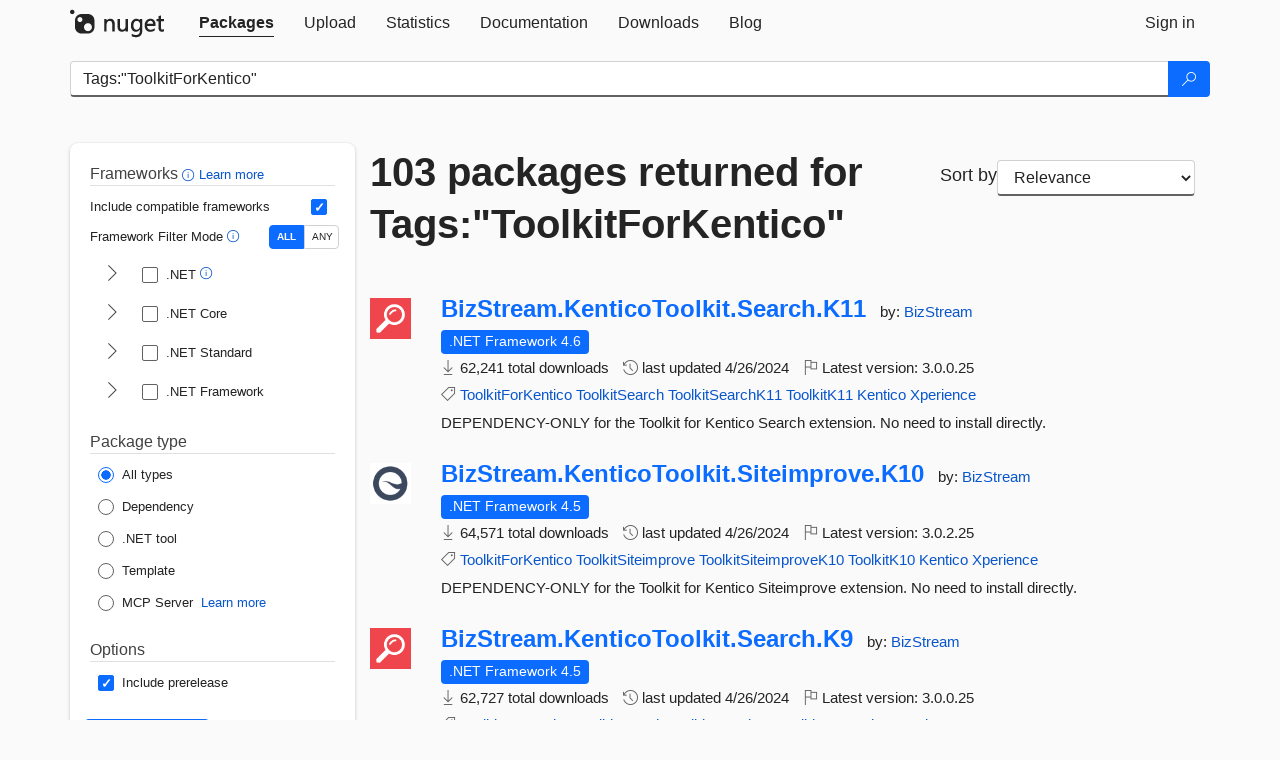

--- FILE ---
content_type: text/html; charset=utf-8
request_url: https://www-0.nuget.org/packages?page=2&q=Tags%3A%22ToolkitForKentico%22&sortBy=relevance
body_size: 11234
content:
<!DOCTYPE html>
<html lang="en">
<head>
    <meta charset="utf-8" />
    <meta http-equiv="X-UA-Compatible" content="IE=edge">
    <meta name="viewport" content="width=device-width, initial-scale=1">
        <meta name="robots" content="noindex">

        <link rel="canonical" href="https://www.nuget.org/packages?page=2&amp;q=Tags%3A%22ToolkitForKentico%22&amp;sortBy=relevance">

    
    

    <title>
        NuGet Gallery
        | Packages matching Tags:&quot;ToolkitForKentico&quot;
    </title>

    <link href="/favicon.ico" rel="shortcut icon" type="image/x-icon" />
        <link title="NuGet.org" type="application/opensearchdescription+xml" href="/opensearch.xml" rel="search">

    <link href="/Content/gallery/css/site.min.css?v=1na5Q3HPVSkugniYsNxjmE134E1C4dpzFOT5rmDYA-E1" rel="stylesheet"/>

    <link href="/Content/gallery/css/bootstrap.min.css" rel="stylesheet"/>


    <script nonce="+UZjwP9JMELQal/1NsL2Vpcc8Zkop/kz1jAVWhvtMR4=">
        // Check the browser preferred color scheme
        const prefersDarkMode = window.matchMedia("(prefers-color-scheme: dark)").matches;
        const defaultTheme = prefersDarkMode ? "dark" : "light";
        const preferredTheme = localStorage.getItem("theme")

        // Check if the localStorage item is set, if not set it to the system theme
        if (!preferredTheme || !(preferredTheme === "dark" || preferredTheme === "light")) {
            localStorage.setItem("theme", "system");
        }

        if (preferredTheme === "light" || preferredTheme === "dark") {
            document.documentElement.setAttribute('data-theme', preferredTheme);
        }
        else {
            document.documentElement.setAttribute('data-theme', defaultTheme);
        }
    </script>

    <!-- HTML5 shim and Respond.js for IE8 support of HTML5 elements and media queries -->
    <!-- WARNING: Respond.js doesn't work if you view the page via file:// -->
    <!--[if lt IE 9]>
      <script src="https://oss.maxcdn.com/html5shiv/3.7.3/html5shiv.min.js"></script>
      <script src="https://oss.maxcdn.com/respond/1.4.2/respond.min.js"></script>
    <![endif]-->

    
    
    
    
                <script type="text/javascript">
                var appInsights = window.appInsights || function (config) {
                    function s(config) {
                        t[config] = function () {
                            var i = arguments;
                            t.queue.push(function () { t[config].apply(t, i) })
                        }
                    }

                    var t = { config: config }, r = document, f = window, e = "script", o = r.createElement(e), i, u;
                    for (o.src = config.url || "//js.monitor.azure.com/scripts/a/ai.0.js", r.getElementsByTagName(e)[0].parentNode.appendChild(o), t.cookie = r.cookie, t.queue = [], i = ["Event", "Exception", "Metric", "PageView", "Trace"]; i.length;) s("track" + i.pop());
                    return config.disableExceptionTracking || (i = "onerror", s("_" + i), u = f[i], f[i] = function (config, r, f, e, o) {
                        var s = u && u(config, r, f, e, o);
                        return s !== !0 && t["_" + i](config, r, f, e, o), s
                    }), t
                }({
                    instrumentationKey: 'df3a36b9-dfba-401c-82ab-35690083be3e',
                    samplingPercentage: 100
                });

                window.appInsights = appInsights;
                appInsights.trackPageView();
            </script>

</head>
<body >
    

<div id="cookie-banner"></div>




<nav class="navbar navbar-inverse" role="navigation">
    <div class="container">
        <div class="row">
            <div class="col-sm-12 text-center">
                <a href="#" id="skipToContent" class="showOnFocus" title="Skip To Content">Skip To Content</a>
            </div>
        </div>
        <div class="row">
            <div class="col-sm-12">
                <div class="navbar-header">
                    <button type="button" class="navbar-toggle collapsed" data-toggle="collapse" data-target="#navbar" aria-expanded="false" aria-controls="navbar">
                        <span class="sr-only">Toggle navigation</span>
                        <span class="icon-bar"></span>
                        <span class="icon-bar"></span>
                        <span class="icon-bar"></span>
                    </button>
                    <a href="/" class="home-link">
                        <div class="navbar-logo nuget-logo-image" alt="NuGet home" role="img" aria-label="NuGet Home"     onerror="this.src='https://nuget.org/Content/gallery/img/logo-header-94x29.png'; this.onerror = null;"
></div>
                    </a>
                </div>
                <div id="navbar" class="navbar-collapse collapse">
                    <ul class="nav navbar-nav" role="tablist">
                            <li class="active" role="presentation">
        <a role="tab" name="Packages" aria-selected="true" href="/packages" class="link-to-add-local-search-filters">
            <span>Packages</span>
        </a>
    </li>

                            <li class="" role="presentation">
        <a role="tab" name="Upload" aria-selected="false" href="/packages/manage/upload">
            <span>Upload</span>
        </a>
    </li>

    <li class="" role="presentation">
        <a role="tab" name="Statistics" aria-selected="false" href="/stats">
            <span>Statistics</span>
        </a>
    </li>
                                                    <li class="" role="presentation">
        <a role="tab" name="Documentation" aria-selected="false" href="https://docs.microsoft.com/nuget/">
            <span>Documentation</span>
        </a>
    </li>

                            <li class="" role="presentation">
        <a role="tab" name="Downloads" aria-selected="false" href="/downloads">
            <span>Downloads</span>
        </a>
    </li>

                            <li class="" role="presentation">
        <a role="tab" name="Blog" aria-selected="false" href="https://blog.nuget.org/">
            <span>Blog</span>
        </a>
    </li>

                    </ul>
                        <ul class="nav navbar-nav navbar-right" role="tablist">
    <li class="" role="presentation">
        <a role="tab" name="Sign in" aria-selected="false" href="/users/account/LogOn?returnUrl=%2Fpackages%3Fpage%3D2%26q%3DTags%253A%2522ToolkitForKentico%2522%26sortBy%3Drelevance" title="Sign in to an existing NuGet.org account">
            <span>Sign in</span>
        </a>
    </li>
                        </ul>
                </div>
            </div>
        </div>
    </div>

</nav>






    <div id="skippedToContent">
    






<form name="search" id="search-form" method="get" class="clearfix advanced-search-panel">
    <div id="search-bar-list-packages" class="navbar navbar-inverse">
        <div class="container search-container" aria-label="Package search bar">
            <div class="row">
                <div class="col-sm-12">
                    <div class="input-group">
    <input name="q" type="text" class="form-control input-brand" id="search" aria-label="Enter packages to search"
           placeholder="Search for packages..." autocomplete="off"
           value="Tags:&quot;ToolkitForKentico&quot;"
            />
    <span class="input-group-btn">
        <button class="btn btn-brand btn-search" type="submit"
                title="Search for packages" aria-label="Search">
            <span class="ms-Icon ms-Icon--Search" aria-hidden="true"></span>
        </button>
    </span>
</div>
                    <div id="autocomplete-results-container" class="text-left" tabindex="0"></div>

<script type="text/html" id="autocomplete-results-row">
    <!-- ko if: $data -->
    <!-- ko if: $data.PackageRegistration -->
    <div class="col-sm-4 autocomplete-row-id autocomplete-row-data">
        <span data-bind="attr: { id: 'autocomplete-result-id-' + $data.PackageRegistration.Id, title: $data.PackageRegistration.Id }, text: $data.PackageRegistration.Id"></span>
    </div>
    <div class="col-sm-4 autocomplete-row-downloadcount text-right autocomplete-row-data">
        <span data-bind="text: $data.DownloadCount + ' downloads'"></span>
    </div>
    <div class="col-sm-4 autocomplete-row-owners text-left autocomplete-row-data">
        <span data-bind="text: $data.OwnersString + ' '"></span>
    </div>
    <!-- /ko -->
    <!-- ko ifnot: $data.PackageRegistration -->
    <div class="col-sm-12 autocomplete-row-id autocomplete-row-data">
        <span data-bind="attr: { id: 'autocomplete-result-id-' + $data, title: $data  }, text: $data"></span>
    </div>
    <!-- /ko -->
    <!-- /ko -->
</script>

<script type="text/html" id="autocomplete-results-template">
    <!-- ko if: $data.data.length > 0 -->
    <div data-bind="foreach: $data.data" id="autocomplete-results-list">
        <a data-bind="attr: { id: 'autocomplete-result-row-' + $data, href: '/packages/' + $data, title: $data }" tabindex="-1">
            <div data-bind="attr:{ id: 'autocomplete-container-' + $data }" class="autocomplete-results-row">
            </div>
        </a>
    </div>
    <!-- /ko -->
</script>

                </div>
            </div>
        </div>
    </div>
    <section role="main" class="container main-container page-list-packages">
        <div class="row clearfix no-margin">
            <div class="col-md-3 no-padding" id="filters-column">
                    <div class="toggle-advanced-search-panel">
                        <span>Advanced search filters</span>
                        <button class="advanced-search-toggle-button btn-brand-transparent" aria-label="Toggles search filters on narrow screens" aria-expanded="false" aria-controls="advancedSearchToggleButton" tabindex="0" id="advancedSearchToggleButton" type="button">
                            <i class="ms-Icon ms-Icon--ChevronDown" id="advancedSearchToggleChevron"></i>
                        </button>
                    </div>
                    <div class="row clearfix advanced-search-panel" id="advancedSearchPanel">
                        <input type="text" hidden id="frameworks" name="frameworks">
                        <input type="text" hidden id="tfms" name="tfms">
                            <div>
                                <fieldset id="frameworkfilters">
                                    <legend>
                                        Frameworks
                                        <a class="tooltip-target" href="javascript:void(0)" role="button" aria-labelledby="frameworksfiltersid">
                                            <i class="framework-filter-info-icon ms-Icon ms-Icon--Info"></i>
                                            <span class="tooltip-block" role="tooltip" id="frameworksfiltersid">
                                                <span class="tooltip-wrapper tooltip-with-icon popover right">
                                                    <span class="arrow"></span>
                                                    <span class="popover-content">
                                                        Filters packages based on the target frameworks they are compatible with.
                                                    </span>
                                                </span>
                                            </span>
                                        </a>
                                        <a href="https://learn.microsoft.com/nuget/consume-packages/finding-and-choosing-packages#advanced-filtering-and-sorting" class="frameworkfilters-info"
                                           aria-label="Learn more about advanced filtering and sorting">
                                            Learn more
                                        </a>
                                    </legend>
                                        <div class="computed-frameworks-option">
                                            <p>
                                                Include compatible frameworks
                                            </p>
                                            <label for="computed-frameworks-checkbox" class="brand-checkbox" aria-label="Include computed compatible frameworks when filtering for packages.">
                                                <input type="checkbox" id="computed-frameworks-checkbox" checked="checked">
                                            </label>
                                            <input type="hidden" id="includeComputedFrameworks" name="includeComputedFrameworks" value="true">
                                        </div>
                                        <div class="framework-filter-mode-option">
                                            <p>
                                                Framework Filter Mode
                                                <a class="tooltip-target" href="javascript:void(0)" role="button" aria-labelledby="frameworkfiltermodeid">
                                                    <i class="frameworkfiltermode-info ms-Icon ms-Icon--Info"></i>
                                                    <span class="tooltip-block" role="tooltip" id="frameworkfiltermodeid">
                                                        <span class="tooltip-wrapper tooltip-with-icon popover right">
                                                            <span class="arrow"></span>
                                                            <span class="popover-content">
                                                                Decides whether to show packages matching ALL of the selected Target Frameworks (TFMs), or ANY of them.
                                                            </span>
                                                        </span>
                                                    </span>
                                                </a>
                                            </p>
                                            <div class="toggle-switch-control">
                                                <input type="radio" id="all-selector" name="frameworkFilterMode" value="all" tabindex="0" checked />
                                                <label for="all-selector" aria-label="Show packages matching ALL of the selected Frameworks and TFMs.">ALL</label>
                                                <input type="radio" id="any-selector" name="frameworkFilterMode" value="any" tabindex="0"  />
                                                <label for="any-selector" aria-label="Show packages matching ANY of the selected Frameworks or TFMs.">ANY</label>
                                            </div>
                                        </div>
                                        <div class="frameworkGroup">
        <div class="frameworkGroupRow">
            <button type="button" class="btn-brand-transparent collapsible" tab="net" tabindex="0"
                    aria-label="shows and hides TFM filters for .NET" aria-expanded="false" aria-controls="nettab">
                <i class="ms-Icon ms-Icon--ChevronRight" id="netbutton"></i>
            </button>
            <label class="brand-checkbox">
                <input type="checkbox" id="net" class="framework">
                <span>.NET
                    <a class="tooltip-target" href="javascript:void(0)" role="button" aria-labelledby="dotnetframework-tooltip" style="vertical-align: middle">
                        <i class="ms-Icon ms-Icon--Info"></i>
                        <span class="tooltip-block" role="tooltip" id="dotnetframework-tooltip">
                            <span class="tooltip-wrapper tooltip-with-icon popover right">
                                <span class="arrow"></span>
                                <span class="popover-content">
                                    Selecting .NET will show you packages compatible with any of the individual frameworks within the .NET generation.
                                </span>
                            </span>
                        </span>
                    </a>
                </span>
            </label>
        </div>
        <div class="tfmTab" id="nettab">
            <ul>
                    <li>
                        <label class="brand-checkbox">
                            <input type="checkbox" id="net10.0" class="tfm" parent="net">
                            <span>net10.0</span>
                        </label>
                    </li>
                    <li>
                        <label class="brand-checkbox">
                            <input type="checkbox" id="net9.0" class="tfm" parent="net">
                            <span>net9.0</span>
                        </label>
                    </li>
                    <li>
                        <label class="brand-checkbox">
                            <input type="checkbox" id="net8.0" class="tfm" parent="net">
                            <span>net8.0</span>
                        </label>
                    </li>
                    <li>
                        <label class="brand-checkbox">
                            <input type="checkbox" id="net7.0" class="tfm" parent="net">
                            <span>net7.0</span>
                        </label>
                    </li>
                    <li>
                        <label class="brand-checkbox">
                            <input type="checkbox" id="net6.0" class="tfm" parent="net">
                            <span>net6.0</span>
                        </label>
                    </li>
                    <li>
                        <label class="brand-checkbox">
                            <input type="checkbox" id="net5.0" class="tfm" parent="net">
                            <span>net5.0</span>
                        </label>
                    </li>
            </ul>
        </div>
    </div>
    <div class="frameworkGroup">
        <div class="frameworkGroupRow">
            <button type="button" class="btn-brand-transparent collapsible" tab="netcoreapp" tabindex="0"
                    aria-label="shows and hides TFM filters for .NET Core" aria-expanded="false" aria-controls="netcoreapptab">
                <i class="ms-Icon ms-Icon--ChevronRight" id="netcoreappbutton"></i>
            </button>
            <label class="brand-checkbox">
                <input type="checkbox" id="netcoreapp" class="framework">
                <span>.NET Core
                </span>
            </label>
        </div>
        <div class="tfmTab" id="netcoreapptab">
            <ul>
                    <li>
                        <label class="brand-checkbox">
                            <input type="checkbox" id="netcoreapp3.1" class="tfm" parent="netcoreapp">
                            <span>netcoreapp3.1</span>
                        </label>
                    </li>
                    <li>
                        <label class="brand-checkbox">
                            <input type="checkbox" id="netcoreapp3.0" class="tfm" parent="netcoreapp">
                            <span>netcoreapp3.0</span>
                        </label>
                    </li>
                    <li>
                        <label class="brand-checkbox">
                            <input type="checkbox" id="netcoreapp2.2" class="tfm" parent="netcoreapp">
                            <span>netcoreapp2.2</span>
                        </label>
                    </li>
                    <li>
                        <label class="brand-checkbox">
                            <input type="checkbox" id="netcoreapp2.1" class="tfm" parent="netcoreapp">
                            <span>netcoreapp2.1</span>
                        </label>
                    </li>
                    <li>
                        <label class="brand-checkbox">
                            <input type="checkbox" id="netcoreapp2.0" class="tfm" parent="netcoreapp">
                            <span>netcoreapp2.0</span>
                        </label>
                    </li>
                    <li>
                        <label class="brand-checkbox">
                            <input type="checkbox" id="netcoreapp1.1" class="tfm" parent="netcoreapp">
                            <span>netcoreapp1.1</span>
                        </label>
                    </li>
                    <li>
                        <label class="brand-checkbox">
                            <input type="checkbox" id="netcoreapp1.0" class="tfm" parent="netcoreapp">
                            <span>netcoreapp1.0</span>
                        </label>
                    </li>
            </ul>
        </div>
    </div>
    <div class="frameworkGroup">
        <div class="frameworkGroupRow">
            <button type="button" class="btn-brand-transparent collapsible" tab="netstandard" tabindex="0"
                    aria-label="shows and hides TFM filters for .NET Standard" aria-expanded="false" aria-controls="netstandardtab">
                <i class="ms-Icon ms-Icon--ChevronRight" id="netstandardbutton"></i>
            </button>
            <label class="brand-checkbox">
                <input type="checkbox" id="netstandard" class="framework">
                <span>.NET Standard
                </span>
            </label>
        </div>
        <div class="tfmTab" id="netstandardtab">
            <ul>
                    <li>
                        <label class="brand-checkbox">
                            <input type="checkbox" id="netstandard2.1" class="tfm" parent="netstandard">
                            <span>netstandard2.1</span>
                        </label>
                    </li>
                    <li>
                        <label class="brand-checkbox">
                            <input type="checkbox" id="netstandard2.0" class="tfm" parent="netstandard">
                            <span>netstandard2.0</span>
                        </label>
                    </li>
                    <li>
                        <label class="brand-checkbox">
                            <input type="checkbox" id="netstandard1.6" class="tfm" parent="netstandard">
                            <span>netstandard1.6</span>
                        </label>
                    </li>
                    <li>
                        <label class="brand-checkbox">
                            <input type="checkbox" id="netstandard1.5" class="tfm" parent="netstandard">
                            <span>netstandard1.5</span>
                        </label>
                    </li>
                    <li>
                        <label class="brand-checkbox">
                            <input type="checkbox" id="netstandard1.4" class="tfm" parent="netstandard">
                            <span>netstandard1.4</span>
                        </label>
                    </li>
                    <li>
                        <label class="brand-checkbox">
                            <input type="checkbox" id="netstandard1.3" class="tfm" parent="netstandard">
                            <span>netstandard1.3</span>
                        </label>
                    </li>
                    <li>
                        <label class="brand-checkbox">
                            <input type="checkbox" id="netstandard1.2" class="tfm" parent="netstandard">
                            <span>netstandard1.2</span>
                        </label>
                    </li>
                    <li>
                        <label class="brand-checkbox">
                            <input type="checkbox" id="netstandard1.1" class="tfm" parent="netstandard">
                            <span>netstandard1.1</span>
                        </label>
                    </li>
                    <li>
                        <label class="brand-checkbox">
                            <input type="checkbox" id="netstandard1.0" class="tfm" parent="netstandard">
                            <span>netstandard1.0</span>
                        </label>
                    </li>
            </ul>
        </div>
    </div>
    <div class="frameworkGroup">
        <div class="frameworkGroupRow">
            <button type="button" class="btn-brand-transparent collapsible" tab="netframework" tabindex="0"
                    aria-label="shows and hides TFM filters for .NET Framework" aria-expanded="false" aria-controls="netframeworktab">
                <i class="ms-Icon ms-Icon--ChevronRight" id="netframeworkbutton"></i>
            </button>
            <label class="brand-checkbox">
                <input type="checkbox" id="netframework" class="framework">
                <span>.NET Framework
                </span>
            </label>
        </div>
        <div class="tfmTab" id="netframeworktab">
            <ul>
                    <li>
                        <label class="brand-checkbox">
                            <input type="checkbox" id="net481" class="tfm" parent="netframework">
                            <span>net481</span>
                        </label>
                    </li>
                    <li>
                        <label class="brand-checkbox">
                            <input type="checkbox" id="net48" class="tfm" parent="netframework">
                            <span>net48</span>
                        </label>
                    </li>
                    <li>
                        <label class="brand-checkbox">
                            <input type="checkbox" id="net472" class="tfm" parent="netframework">
                            <span>net472</span>
                        </label>
                    </li>
                    <li>
                        <label class="brand-checkbox">
                            <input type="checkbox" id="net471" class="tfm" parent="netframework">
                            <span>net471</span>
                        </label>
                    </li>
                    <li>
                        <label class="brand-checkbox">
                            <input type="checkbox" id="net47" class="tfm" parent="netframework">
                            <span>net47</span>
                        </label>
                    </li>
                    <li>
                        <label class="brand-checkbox">
                            <input type="checkbox" id="net462" class="tfm" parent="netframework">
                            <span>net462</span>
                        </label>
                    </li>
                    <li>
                        <label class="brand-checkbox">
                            <input type="checkbox" id="net461" class="tfm" parent="netframework">
                            <span>net461</span>
                        </label>
                    </li>
                    <li>
                        <label class="brand-checkbox">
                            <input type="checkbox" id="net46" class="tfm" parent="netframework">
                            <span>net46</span>
                        </label>
                    </li>
                    <li>
                        <label class="brand-checkbox">
                            <input type="checkbox" id="net452" class="tfm" parent="netframework">
                            <span>net452</span>
                        </label>
                    </li>
                    <li>
                        <label class="brand-checkbox">
                            <input type="checkbox" id="net451" class="tfm" parent="netframework">
                            <span>net451</span>
                        </label>
                    </li>
                    <li>
                        <label class="brand-checkbox">
                            <input type="checkbox" id="net45" class="tfm" parent="netframework">
                            <span>net45</span>
                        </label>
                    </li>
                    <li>
                        <label class="brand-checkbox">
                            <input type="checkbox" id="net40" class="tfm" parent="netframework">
                            <span>net40</span>
                        </label>
                    </li>
                    <li>
                        <label class="brand-checkbox">
                            <input type="checkbox" id="net35" class="tfm" parent="netframework">
                            <span>net35</span>
                        </label>
                    </li>
                    <li>
                        <label class="brand-checkbox">
                            <input type="checkbox" id="net30" class="tfm" parent="netframework">
                            <span>net30</span>
                        </label>
                    </li>
                    <li>
                        <label class="brand-checkbox">
                            <input type="checkbox" id="net20" class="tfm" parent="netframework">
                            <span>net20</span>
                        </label>
                    </li>
            </ul>
        </div>
    </div>
                                </fieldset>
                            </div>
                                                <div>
                            <fieldset id="packagetype">
                                <legend>Package type</legend>
    <div style="display: flex;">
        <label aria-label="Package Type: All types" class="brand-radio">
            <input type="radio" name="packagetype" checked value="">
            <span>All types</span>
        </label>
    </div>
    <div style="display: flex;">
        <label aria-label="Package Type: Dependency" class="brand-radio">
            <input type="radio" name="packagetype"  value="dependency">
            <span>Dependency</span>
        </label>
    </div>
    <div style="display: flex;">
        <label aria-label="Package Type: .NET tool" class="brand-radio">
            <input type="radio" name="packagetype"  value="dotnettool">
            <span>.NET tool</span>
        </label>
    </div>
    <div style="display: flex;">
        <label aria-label="Package Type: Template" class="brand-radio">
            <input type="radio" name="packagetype"  value="template">
            <span>Template</span>
        </label>
    </div>
    <div style="display: flex;">
        <label aria-label="Package Type: MCP Server" class="brand-radio">
            <input type="radio" name="packagetype"  value="mcpserver">
            <span>MCP Server</span>
        </label>
            <a href="https://aka.ms/nuget/mcp/concepts" class="mcp-learn-more"
               aria-label="Learn more about NuGet MCP server packages">
                Learn more
            </a>
    </div>
                            </fieldset>
                        </div>
                        <div>
                            <fieldset>
                                <legend>Options</legend>
                                <div class="prerel-option">
                                    <label class="brand-checkbox" aria-label="Options: Include prerelease">
                                        <input id="prerel-checkbox" type="checkbox" checked="checked">
                                        <span>
                                            Include prerelease
                                        </span>
                                    </label>
                                </div>
                            </fieldset>
                        </div>
                        <div class="row clearfix no-margin">
                            <div class="col-xs-6 col-sm-6 col-md-6 col-lg-6 apply-btn">
                                <input class="btn btn-brand form-control" type="submit" value="Apply">
                            </div>
                            <div class="col-xs-6 col-sm-6 col-md-6 col-lg-6 reset-btn">
                                <input class="btn form-control btn-brand-transparent" type="button" value="Reset" id="reset-advanced-search">
                            </div>
                        </div>
                        <input type="hidden" id="prerel" name="prerel" value="true">
                    </div>
            </div>
            <div class="col-md-9" id="results-column">
                <div class="row">
                    <div class="col-md-8">
                        <h1 tabindex="0">
                                    103 packages
                                returned for Tags:&quot;ToolkitForKentico&quot;
                        </h1>
                    </div>
                        <div class="sortby col-md-4">
                            <label for="sortby" class="">Sort by</label>
                            <select name="sortby" id="sortby" form="search-form" aria-label="sort package search results by" class="form-control select-brand">
                                <option value="relevance" aria-label="Sort By: Relevance" selected>Relevance</option>
                                <option value="totalDownloads-desc" aria-label="Sort By: Downloads" >Downloads</option>
                                <option value="created-desc" aria-label="Sort By: Recently updated" >Recently updated</option>
                            </select>
                        </div>
                </div>


                <ul class="list-packages">



<li class="package">

    <div class="row">
        <div class="col-sm-1 hidden-xs hidden-sm col-package-icon">
            <img class="package-icon img-responsive" aria-hidden="true" alt=""
                 src="https://api.nuget.org/v3-flatcontainer/bizstream.kenticotoolkit.search.k11/3.0.0.25/icon"     onerror="this.className='package-icon img-responsive package-default-icon'; this.onerror = null;"
/>
        </div>
        <div class="col-sm-11">
            <div class="package-header">
                <h2 class="package-title">
                    <a class="package-title"
                        href="/packages/BizStream.KenticoToolkit.Search.K11"
                                                    data-track="search-selection" data-track-value="20" data-click-source="PackageId"
                            data-package-id="BizStream.KenticoToolkit.Search.K11" data-package-version="3.0.0.25" data-use-version="False"
>
                            BizStream.<wbr>KenticoToolkit.<wbr>Search.<wbr>K11
                    </a>
                </h2>




                    <span class="package-by">
                        by:
                            <a href="/profiles/BizStream" title="View BizStream's profile"
                                                                    data-track="search-selection" data-track-value="20" data-click-source="Owner"
                                    data-package-id="BizStream.KenticoToolkit.Search.K11" data-package-version="3.0.0.25" data-use-version="False"
                                    data-owner="BizStream"
>
                                    BizStream
                            </a>
                    </span>
            </div>

            <ul class="package-list">
                <li class="package-tfm-badges">
                    




<div class="framework framework-badges">
                <a href=/packages/BizStream.KenticoToolkit.Search.K11/3.0.0.25#supportedframeworks-body-tab
         data-track="search-selection" data-track-value="20" data-click-source="FrameworkBadge"
         data-package-id="BizStream.KenticoToolkit.Search.K11" data-package-version="3.0.0.25"
         data-badge-framework="net46" data-badge-is-computed="False"
         class="tooltip-target"
>
        <span class=framework-badge-asset>
            .NET Framework 4.6
        </span>
        <span class="tooltip-block">
            <span class="tooltip-wrapper popover right" role="tooltip">
                <span class="arrow"></span>
                <span class="popover-content">
                    This package targets .NET Framework 4.6. The package is compatible with this framework or higher.
                </span>
            </span>
        </span>
    </a>
</div>
                </li>
                <li>
                    <span class="icon-text">
                        <i class="ms-Icon ms-Icon--Download" aria-hidden="true"></i>
                        62,241 total downloads
                    </span>
                </li>
                <li>
                    <span class="icon-text">
                        <i class="ms-Icon ms-Icon--History" aria-hidden="true"></i>
                        last updated <span data-datetime="2024-04-26T22:23:15.8470000+00:00">4/26/2024</span>
                    </span>
                </li>
                <li>
                    <span class="icon-text">
                        <i class="ms-Icon ms-Icon--Flag" aria-hidden="true"></i>
                        Latest version: <span class="text-nowrap">3.0.0.25 </span>
                    </span>
                </li>
                    <li class="package-tags">
                        <span class="icon-text">
                            <i class="ms-Icon ms-Icon--Tag" aria-hidden="true"></i>

                                <a href="/packages?q=Tags%3A%22ToolkitForKentico%22" title="Search for ToolkitForKentico">ToolkitForKentico</a>
                                <a href="/packages?q=Tags%3A%22ToolkitSearch%22" title="Search for ToolkitSearch">ToolkitSearch</a>
                                <a href="/packages?q=Tags%3A%22ToolkitSearchK11%22" title="Search for ToolkitSearchK11">ToolkitSearchK11</a>
                                <a href="/packages?q=Tags%3A%22ToolkitK11%22" title="Search for ToolkitK11">ToolkitK11</a>
                                <a href="/packages?q=Tags%3A%22Kentico%22" title="Search for Kentico">Kentico</a>
                                <a href="/packages?q=Tags%3A%22Xperience%22" title="Search for Xperience">Xperience</a>
                                                    </span>
                    </li>
            </ul>

            <div class="package-details">
                DEPENDENCY-ONLY for the Toolkit for Kentico Search extension. No need to install directly.
            </div>
        </div>
    </div>
</li>


<li class="package">

    <div class="row">
        <div class="col-sm-1 hidden-xs hidden-sm col-package-icon">
            <img class="package-icon img-responsive" aria-hidden="true" alt=""
                 src="https://api.nuget.org/v3-flatcontainer/bizstream.kenticotoolkit.siteimprove.k10/3.0.2.25/icon"     onerror="this.className='package-icon img-responsive package-default-icon'; this.onerror = null;"
/>
        </div>
        <div class="col-sm-11">
            <div class="package-header">
                <h2 class="package-title">
                    <a class="package-title"
                        href="/packages/BizStream.KenticoToolkit.Siteimprove.K10"
                                                    data-track="search-selection" data-track-value="21" data-click-source="PackageId"
                            data-package-id="BizStream.KenticoToolkit.Siteimprove.K10" data-package-version="3.0.2.25" data-use-version="False"
>
                            BizStream.<wbr>KenticoToolkit.<wbr>Siteimprove.<wbr>K10
                    </a>
                </h2>




                    <span class="package-by">
                        by:
                            <a href="/profiles/BizStream" title="View BizStream's profile"
                                                                    data-track="search-selection" data-track-value="21" data-click-source="Owner"
                                    data-package-id="BizStream.KenticoToolkit.Siteimprove.K10" data-package-version="3.0.2.25" data-use-version="False"
                                    data-owner="BizStream"
>
                                    BizStream
                            </a>
                    </span>
            </div>

            <ul class="package-list">
                <li class="package-tfm-badges">
                    




<div class="framework framework-badges">
                <a href=/packages/BizStream.KenticoToolkit.Siteimprove.K10/3.0.2.25#supportedframeworks-body-tab
         data-track="search-selection" data-track-value="21" data-click-source="FrameworkBadge"
         data-package-id="BizStream.KenticoToolkit.Siteimprove.K10" data-package-version="3.0.2.25"
         data-badge-framework="net45" data-badge-is-computed="False"
         class="tooltip-target"
>
        <span class=framework-badge-asset>
            .NET Framework 4.5
        </span>
        <span class="tooltip-block">
            <span class="tooltip-wrapper popover right" role="tooltip">
                <span class="arrow"></span>
                <span class="popover-content">
                    This package targets .NET Framework 4.5. The package is compatible with this framework or higher.
                </span>
            </span>
        </span>
    </a>
</div>
                </li>
                <li>
                    <span class="icon-text">
                        <i class="ms-Icon ms-Icon--Download" aria-hidden="true"></i>
                        64,571 total downloads
                    </span>
                </li>
                <li>
                    <span class="icon-text">
                        <i class="ms-Icon ms-Icon--History" aria-hidden="true"></i>
                        last updated <span data-datetime="2024-04-26T22:23:31.4700000+00:00">4/26/2024</span>
                    </span>
                </li>
                <li>
                    <span class="icon-text">
                        <i class="ms-Icon ms-Icon--Flag" aria-hidden="true"></i>
                        Latest version: <span class="text-nowrap">3.0.2.25 </span>
                    </span>
                </li>
                    <li class="package-tags">
                        <span class="icon-text">
                            <i class="ms-Icon ms-Icon--Tag" aria-hidden="true"></i>

                                <a href="/packages?q=Tags%3A%22ToolkitForKentico%22" title="Search for ToolkitForKentico">ToolkitForKentico</a>
                                <a href="/packages?q=Tags%3A%22ToolkitSiteimprove%22" title="Search for ToolkitSiteimprove">ToolkitSiteimprove</a>
                                <a href="/packages?q=Tags%3A%22ToolkitSiteimproveK10%22" title="Search for ToolkitSiteimproveK10">ToolkitSiteimproveK10</a>
                                <a href="/packages?q=Tags%3A%22ToolkitK10%22" title="Search for ToolkitK10">ToolkitK10</a>
                                <a href="/packages?q=Tags%3A%22Kentico%22" title="Search for Kentico">Kentico</a>
                                <a href="/packages?q=Tags%3A%22Xperience%22" title="Search for Xperience">Xperience</a>
                                                    </span>
                    </li>
            </ul>

            <div class="package-details">
                DEPENDENCY-ONLY for the Toolkit for Kentico Siteimprove extension. No need to install directly.
            </div>
        </div>
    </div>
</li>


<li class="package">

    <div class="row">
        <div class="col-sm-1 hidden-xs hidden-sm col-package-icon">
            <img class="package-icon img-responsive" aria-hidden="true" alt=""
                 src="https://api.nuget.org/v3-flatcontainer/bizstream.kenticotoolkit.search.k9/3.0.0.25/icon"     onerror="this.className='package-icon img-responsive package-default-icon'; this.onerror = null;"
/>
        </div>
        <div class="col-sm-11">
            <div class="package-header">
                <h2 class="package-title">
                    <a class="package-title"
                        href="/packages/BizStream.KenticoToolkit.Search.K9"
                                                    data-track="search-selection" data-track-value="22" data-click-source="PackageId"
                            data-package-id="BizStream.KenticoToolkit.Search.K9" data-package-version="3.0.0.25" data-use-version="False"
>
                            BizStream.<wbr>KenticoToolkit.<wbr>Search.<wbr>K9
                    </a>
                </h2>




                    <span class="package-by">
                        by:
                            <a href="/profiles/BizStream" title="View BizStream's profile"
                                                                    data-track="search-selection" data-track-value="22" data-click-source="Owner"
                                    data-package-id="BizStream.KenticoToolkit.Search.K9" data-package-version="3.0.0.25" data-use-version="False"
                                    data-owner="BizStream"
>
                                    BizStream
                            </a>
                    </span>
            </div>

            <ul class="package-list">
                <li class="package-tfm-badges">
                    




<div class="framework framework-badges">
                <a href=/packages/BizStream.KenticoToolkit.Search.K9/3.0.0.25#supportedframeworks-body-tab
         data-track="search-selection" data-track-value="22" data-click-source="FrameworkBadge"
         data-package-id="BizStream.KenticoToolkit.Search.K9" data-package-version="3.0.0.25"
         data-badge-framework="net45" data-badge-is-computed="False"
         class="tooltip-target"
>
        <span class=framework-badge-asset>
            .NET Framework 4.5
        </span>
        <span class="tooltip-block">
            <span class="tooltip-wrapper popover right" role="tooltip">
                <span class="arrow"></span>
                <span class="popover-content">
                    This package targets .NET Framework 4.5. The package is compatible with this framework or higher.
                </span>
            </span>
        </span>
    </a>
</div>
                </li>
                <li>
                    <span class="icon-text">
                        <i class="ms-Icon ms-Icon--Download" aria-hidden="true"></i>
                        62,727 total downloads
                    </span>
                </li>
                <li>
                    <span class="icon-text">
                        <i class="ms-Icon ms-Icon--History" aria-hidden="true"></i>
                        last updated <span data-datetime="2024-04-26T22:23:19.9400000+00:00">4/26/2024</span>
                    </span>
                </li>
                <li>
                    <span class="icon-text">
                        <i class="ms-Icon ms-Icon--Flag" aria-hidden="true"></i>
                        Latest version: <span class="text-nowrap">3.0.0.25 </span>
                    </span>
                </li>
                    <li class="package-tags">
                        <span class="icon-text">
                            <i class="ms-Icon ms-Icon--Tag" aria-hidden="true"></i>

                                <a href="/packages?q=Tags%3A%22ToolkitForKentico%22" title="Search for ToolkitForKentico">ToolkitForKentico</a>
                                <a href="/packages?q=Tags%3A%22ToolkitSearch%22" title="Search for ToolkitSearch">ToolkitSearch</a>
                                <a href="/packages?q=Tags%3A%22ToolkitSearchK9%22" title="Search for ToolkitSearchK9">ToolkitSearchK9</a>
                                <a href="/packages?q=Tags%3A%22ToolkitK9%22" title="Search for ToolkitK9">ToolkitK9</a>
                                <a href="/packages?q=Tags%3A%22Kentico%22" title="Search for Kentico">Kentico</a>
                                <a href="/packages?q=Tags%3A%22Xperience%22" title="Search for Xperience">Xperience</a>
                                                    </span>
                    </li>
            </ul>

            <div class="package-details">
                DEPENDENCY-ONLY for the Toolkit for Kentico Search extension. No need to install directly.
            </div>
        </div>
    </div>
</li>


<li class="package">

    <div class="row">
        <div class="col-sm-1 hidden-xs hidden-sm col-package-icon">
            <img class="package-icon img-responsive" aria-hidden="true" alt=""
                 src="https://api.nuget.org/v3-flatcontainer/bizstream.kenticotoolkit.tools.kx13/3.0.0.25/icon"     onerror="this.className='package-icon img-responsive package-default-icon'; this.onerror = null;"
/>
        </div>
        <div class="col-sm-11">
            <div class="package-header">
                <h2 class="package-title">
                    <a class="package-title"
                        href="/packages/BizStream.KenticoToolkit.Tools.KX13"
                                                    data-track="search-selection" data-track-value="23" data-click-source="PackageId"
                            data-package-id="BizStream.KenticoToolkit.Tools.KX13" data-package-version="3.0.0.25" data-use-version="False"
>
                            BizStream.<wbr>KenticoToolkit.<wbr>Tools.<wbr>KX13
                    </a>
                </h2>




                    <span class="package-by">
                        by:
                            <a href="/profiles/BizStream" title="View BizStream's profile"
                                                                    data-track="search-selection" data-track-value="23" data-click-source="Owner"
                                    data-package-id="BizStream.KenticoToolkit.Tools.KX13" data-package-version="3.0.0.25" data-use-version="False"
                                    data-owner="BizStream"
>
                                    BizStream
                            </a>
                    </span>
            </div>

            <ul class="package-list">
                <li class="package-tfm-badges">
                    




<div class="framework framework-badges">
                <a href=/packages/BizStream.KenticoToolkit.Tools.KX13/3.0.0.25#supportedframeworks-body-tab
         data-track="search-selection" data-track-value="23" data-click-source="FrameworkBadge"
         data-package-id="BizStream.KenticoToolkit.Tools.KX13" data-package-version="3.0.0.25"
         data-badge-framework="net48" data-badge-is-computed="False"
         class="tooltip-target"
>
        <span class=framework-badge-asset>
            .NET Framework 4.8
        </span>
        <span class="tooltip-block">
            <span class="tooltip-wrapper popover right" role="tooltip">
                <span class="arrow"></span>
                <span class="popover-content">
                    This package targets .NET Framework 4.8. The package is compatible with this framework or higher.
                </span>
            </span>
        </span>
    </a>
</div>
                </li>
                <li>
                    <span class="icon-text">
                        <i class="ms-Icon ms-Icon--Download" aria-hidden="true"></i>
                        62,786 total downloads
                    </span>
                </li>
                <li>
                    <span class="icon-text">
                        <i class="ms-Icon ms-Icon--History" aria-hidden="true"></i>
                        last updated <span data-datetime="2024-04-26T22:23:56.7630000+00:00">4/26/2024</span>
                    </span>
                </li>
                <li>
                    <span class="icon-text">
                        <i class="ms-Icon ms-Icon--Flag" aria-hidden="true"></i>
                        Latest version: <span class="text-nowrap">3.0.0.25 </span>
                    </span>
                </li>
                    <li class="package-tags">
                        <span class="icon-text">
                            <i class="ms-Icon ms-Icon--Tag" aria-hidden="true"></i>

                                <a href="/packages?q=Tags%3A%22ToolkitForKentico%22" title="Search for ToolkitForKentico">ToolkitForKentico</a>
                                <a href="/packages?q=Tags%3A%22ToolkitTools%22" title="Search for ToolkitTools">ToolkitTools</a>
                                <a href="/packages?q=Tags%3A%22ToolkitToolsKX13%22" title="Search for ToolkitToolsKX13">ToolkitToolsKX13</a>
                                <a href="/packages?q=Tags%3A%22ToolkitKX13%22" title="Search for ToolkitKX13">ToolkitKX13</a>
                                <a href="/packages?q=Tags%3A%22Kentico%22" title="Search for Kentico">Kentico</a>
                                <a href="/packages?q=Tags%3A%22Xperience%22" title="Search for Xperience">Xperience</a>
                                                    </span>
                    </li>
            </ul>

            <div class="package-details">
                DEPENDENCY-ONLY for the Toolkit for Kentico Tools extension. No need to install directly.
            </div>
        </div>
    </div>
</li>


<li class="package">

    <div class="row">
        <div class="col-sm-1 hidden-xs hidden-sm col-package-icon">
            <img class="package-icon img-responsive" aria-hidden="true" alt=""
                 src="https://api.nuget.org/v3-flatcontainer/bizstream.kenticotoolkit.search.k10/3.0.0.25/icon"     onerror="this.className='package-icon img-responsive package-default-icon'; this.onerror = null;"
/>
        </div>
        <div class="col-sm-11">
            <div class="package-header">
                <h2 class="package-title">
                    <a class="package-title"
                        href="/packages/BizStream.KenticoToolkit.Search.K10"
                                                    data-track="search-selection" data-track-value="24" data-click-source="PackageId"
                            data-package-id="BizStream.KenticoToolkit.Search.K10" data-package-version="3.0.0.25" data-use-version="False"
>
                            BizStream.<wbr>KenticoToolkit.<wbr>Search.<wbr>K10
                    </a>
                </h2>




                    <span class="package-by">
                        by:
                            <a href="/profiles/BizStream" title="View BizStream's profile"
                                                                    data-track="search-selection" data-track-value="24" data-click-source="Owner"
                                    data-package-id="BizStream.KenticoToolkit.Search.K10" data-package-version="3.0.0.25" data-use-version="False"
                                    data-owner="BizStream"
>
                                    BizStream
                            </a>
                    </span>
            </div>

            <ul class="package-list">
                <li class="package-tfm-badges">
                    




<div class="framework framework-badges">
                <a href=/packages/BizStream.KenticoToolkit.Search.K10/3.0.0.25#supportedframeworks-body-tab
         data-track="search-selection" data-track-value="24" data-click-source="FrameworkBadge"
         data-package-id="BizStream.KenticoToolkit.Search.K10" data-package-version="3.0.0.25"
         data-badge-framework="net45" data-badge-is-computed="False"
         class="tooltip-target"
>
        <span class=framework-badge-asset>
            .NET Framework 4.5
        </span>
        <span class="tooltip-block">
            <span class="tooltip-wrapper popover right" role="tooltip">
                <span class="arrow"></span>
                <span class="popover-content">
                    This package targets .NET Framework 4.5. The package is compatible with this framework or higher.
                </span>
            </span>
        </span>
    </a>
</div>
                </li>
                <li>
                    <span class="icon-text">
                        <i class="ms-Icon ms-Icon--Download" aria-hidden="true"></i>
                        63,566 total downloads
                    </span>
                </li>
                <li>
                    <span class="icon-text">
                        <i class="ms-Icon ms-Icon--History" aria-hidden="true"></i>
                        last updated <span data-datetime="2024-04-26T22:23:14.5300000+00:00">4/26/2024</span>
                    </span>
                </li>
                <li>
                    <span class="icon-text">
                        <i class="ms-Icon ms-Icon--Flag" aria-hidden="true"></i>
                        Latest version: <span class="text-nowrap">3.0.0.25 </span>
                    </span>
                </li>
                    <li class="package-tags">
                        <span class="icon-text">
                            <i class="ms-Icon ms-Icon--Tag" aria-hidden="true"></i>

                                <a href="/packages?q=Tags%3A%22ToolkitForKentico%22" title="Search for ToolkitForKentico">ToolkitForKentico</a>
                                <a href="/packages?q=Tags%3A%22ToolkitSearch%22" title="Search for ToolkitSearch">ToolkitSearch</a>
                                <a href="/packages?q=Tags%3A%22ToolkitSearchK10%22" title="Search for ToolkitSearchK10">ToolkitSearchK10</a>
                                <a href="/packages?q=Tags%3A%22ToolkitK10%22" title="Search for ToolkitK10">ToolkitK10</a>
                                <a href="/packages?q=Tags%3A%22Kentico%22" title="Search for Kentico">Kentico</a>
                                <a href="/packages?q=Tags%3A%22Xperience%22" title="Search for Xperience">Xperience</a>
                                                    </span>
                    </li>
            </ul>

            <div class="package-details">
                DEPENDENCY-ONLY for the Toolkit for Kentico Search extension. No need to install directly.
            </div>
        </div>
    </div>
</li>


<li class="package">

    <div class="row">
        <div class="col-sm-1 hidden-xs hidden-sm col-package-icon">
            <img class="package-icon img-responsive" aria-hidden="true" alt=""
                 src="https://api.nuget.org/v3-flatcontainer/bizstream.kenticotoolkit.compare.k11/3.0.0.25/icon"     onerror="this.className='package-icon img-responsive package-default-icon'; this.onerror = null;"
/>
        </div>
        <div class="col-sm-11">
            <div class="package-header">
                <h2 class="package-title">
                    <a class="package-title"
                        href="/packages/BizStream.KenticoToolkit.Compare.K11"
                                                    data-track="search-selection" data-track-value="25" data-click-source="PackageId"
                            data-package-id="BizStream.KenticoToolkit.Compare.K11" data-package-version="3.0.0.25" data-use-version="False"
>
                            BizStream.<wbr>KenticoToolkit.<wbr>Compare.<wbr>K11
                    </a>
                </h2>




                    <span class="package-by">
                        by:
                            <a href="/profiles/BizStream" title="View BizStream's profile"
                                                                    data-track="search-selection" data-track-value="25" data-click-source="Owner"
                                    data-package-id="BizStream.KenticoToolkit.Compare.K11" data-package-version="3.0.0.25" data-use-version="False"
                                    data-owner="BizStream"
>
                                    BizStream
                            </a>
                    </span>
            </div>

            <ul class="package-list">
                <li class="package-tfm-badges">
                    




<div class="framework framework-badges">
                <a href=/packages/BizStream.KenticoToolkit.Compare.K11/3.0.0.25#supportedframeworks-body-tab
         data-track="search-selection" data-track-value="25" data-click-source="FrameworkBadge"
         data-package-id="BizStream.KenticoToolkit.Compare.K11" data-package-version="3.0.0.25"
         data-badge-framework="net46" data-badge-is-computed="False"
         class="tooltip-target"
>
        <span class=framework-badge-asset>
            .NET Framework 4.6
        </span>
        <span class="tooltip-block">
            <span class="tooltip-wrapper popover right" role="tooltip">
                <span class="arrow"></span>
                <span class="popover-content">
                    This package targets .NET Framework 4.6. The package is compatible with this framework or higher.
                </span>
            </span>
        </span>
    </a>
</div>
                </li>
                <li>
                    <span class="icon-text">
                        <i class="ms-Icon ms-Icon--Download" aria-hidden="true"></i>
                        64,794 total downloads
                    </span>
                </li>
                <li>
                    <span class="icon-text">
                        <i class="ms-Icon ms-Icon--History" aria-hidden="true"></i>
                        last updated <span data-datetime="2024-04-26T22:22:10.6170000+00:00">4/26/2024</span>
                    </span>
                </li>
                <li>
                    <span class="icon-text">
                        <i class="ms-Icon ms-Icon--Flag" aria-hidden="true"></i>
                        Latest version: <span class="text-nowrap">3.0.0.25 </span>
                    </span>
                </li>
                    <li class="package-tags">
                        <span class="icon-text">
                            <i class="ms-Icon ms-Icon--Tag" aria-hidden="true"></i>

                                <a href="/packages?q=Tags%3A%22ToolkitForKentico%22" title="Search for ToolkitForKentico">ToolkitForKentico</a>
                                <a href="/packages?q=Tags%3A%22ToolkitCompare%22" title="Search for ToolkitCompare">ToolkitCompare</a>
                                <a href="/packages?q=Tags%3A%22ToolkitCompareK11%22" title="Search for ToolkitCompareK11">ToolkitCompareK11</a>
                                <a href="/packages?q=Tags%3A%22ToolkitK11%22" title="Search for ToolkitK11">ToolkitK11</a>
                                <a href="/packages?q=Tags%3A%22Kentico%22" title="Search for Kentico">Kentico</a>
                                <a href="/packages?q=Tags%3A%22Xperience%22" title="Search for Xperience">Xperience</a>
                                                    </span>
                    </li>
            </ul>

            <div class="package-details">
                DEPENDENCY-ONLY for the Toolkit for Kentico Compare extension. No need to install directly.
            </div>
        </div>
    </div>
</li>


<li class="package">

    <div class="row">
        <div class="col-sm-1 hidden-xs hidden-sm col-package-icon">
            <img class="package-icon img-responsive" aria-hidden="true" alt=""
                 src="https://api.nuget.org/v3-flatcontainer/bizstream.kenticotoolkit.compare.k9/3.0.0.25/icon"     onerror="this.className='package-icon img-responsive package-default-icon'; this.onerror = null;"
/>
        </div>
        <div class="col-sm-11">
            <div class="package-header">
                <h2 class="package-title">
                    <a class="package-title"
                        href="/packages/BizStream.KenticoToolkit.Compare.K9"
                                                    data-track="search-selection" data-track-value="26" data-click-source="PackageId"
                            data-package-id="BizStream.KenticoToolkit.Compare.K9" data-package-version="3.0.0.25" data-use-version="False"
>
                            BizStream.<wbr>KenticoToolkit.<wbr>Compare.<wbr>K9
                    </a>
                </h2>




                    <span class="package-by">
                        by:
                            <a href="/profiles/BizStream" title="View BizStream's profile"
                                                                    data-track="search-selection" data-track-value="26" data-click-source="Owner"
                                    data-package-id="BizStream.KenticoToolkit.Compare.K9" data-package-version="3.0.0.25" data-use-version="False"
                                    data-owner="BizStream"
>
                                    BizStream
                            </a>
                    </span>
            </div>

            <ul class="package-list">
                <li class="package-tfm-badges">
                    




<div class="framework framework-badges">
                <a href=/packages/BizStream.KenticoToolkit.Compare.K9/3.0.0.25#supportedframeworks-body-tab
         data-track="search-selection" data-track-value="26" data-click-source="FrameworkBadge"
         data-package-id="BizStream.KenticoToolkit.Compare.K9" data-package-version="3.0.0.25"
         data-badge-framework="net45" data-badge-is-computed="False"
         class="tooltip-target"
>
        <span class=framework-badge-asset>
            .NET Framework 4.5
        </span>
        <span class="tooltip-block">
            <span class="tooltip-wrapper popover right" role="tooltip">
                <span class="arrow"></span>
                <span class="popover-content">
                    This package targets .NET Framework 4.5. The package is compatible with this framework or higher.
                </span>
            </span>
        </span>
    </a>
</div>
                </li>
                <li>
                    <span class="icon-text">
                        <i class="ms-Icon ms-Icon--Download" aria-hidden="true"></i>
                        61,856 total downloads
                    </span>
                </li>
                <li>
                    <span class="icon-text">
                        <i class="ms-Icon ms-Icon--History" aria-hidden="true"></i>
                        last updated <span data-datetime="2024-04-26T22:22:15.1100000+00:00">4/26/2024</span>
                    </span>
                </li>
                <li>
                    <span class="icon-text">
                        <i class="ms-Icon ms-Icon--Flag" aria-hidden="true"></i>
                        Latest version: <span class="text-nowrap">3.0.0.25 </span>
                    </span>
                </li>
                    <li class="package-tags">
                        <span class="icon-text">
                            <i class="ms-Icon ms-Icon--Tag" aria-hidden="true"></i>

                                <a href="/packages?q=Tags%3A%22ToolkitForKentico%22" title="Search for ToolkitForKentico">ToolkitForKentico</a>
                                <a href="/packages?q=Tags%3A%22ToolkitCompare%22" title="Search for ToolkitCompare">ToolkitCompare</a>
                                <a href="/packages?q=Tags%3A%22ToolkitCompareK9%22" title="Search for ToolkitCompareK9">ToolkitCompareK9</a>
                                <a href="/packages?q=Tags%3A%22ToolkitK9%22" title="Search for ToolkitK9">ToolkitK9</a>
                                <a href="/packages?q=Tags%3A%22Kentico%22" title="Search for Kentico">Kentico</a>
                                <a href="/packages?q=Tags%3A%22Xperience%22" title="Search for Xperience">Xperience</a>
                                                    </span>
                    </li>
            </ul>

            <div class="package-details">
                DEPENDENCY-ONLY for the Toolkit for Kentico Compare extension. No need to install directly.
            </div>
        </div>
    </div>
</li>


<li class="package">

    <div class="row">
        <div class="col-sm-1 hidden-xs hidden-sm col-package-icon">
            <img class="package-icon img-responsive" aria-hidden="true" alt=""
                 src="https://api.nuget.org/v3-flatcontainer/bizstream.kenticotoolkit.search.k82/3.0.0.25/icon"     onerror="this.className='package-icon img-responsive package-default-icon'; this.onerror = null;"
/>
        </div>
        <div class="col-sm-11">
            <div class="package-header">
                <h2 class="package-title">
                    <a class="package-title"
                        href="/packages/BizStream.KenticoToolkit.Search.K82"
                                                    data-track="search-selection" data-track-value="27" data-click-source="PackageId"
                            data-package-id="BizStream.KenticoToolkit.Search.K82" data-package-version="3.0.0.25" data-use-version="False"
>
                            BizStream.<wbr>KenticoToolkit.<wbr>Search.<wbr>K82
                    </a>
                </h2>




                    <span class="package-by">
                        by:
                            <a href="/profiles/BizStream" title="View BizStream's profile"
                                                                    data-track="search-selection" data-track-value="27" data-click-source="Owner"
                                    data-package-id="BizStream.KenticoToolkit.Search.K82" data-package-version="3.0.0.25" data-use-version="False"
                                    data-owner="BizStream"
>
                                    BizStream
                            </a>
                    </span>
            </div>

            <ul class="package-list">
                <li class="package-tfm-badges">
                    




<div class="framework framework-badges">
                <a href=/packages/BizStream.KenticoToolkit.Search.K82/3.0.0.25#supportedframeworks-body-tab
         data-track="search-selection" data-track-value="27" data-click-source="FrameworkBadge"
         data-package-id="BizStream.KenticoToolkit.Search.K82" data-package-version="3.0.0.25"
         data-badge-framework="net45" data-badge-is-computed="False"
         class="tooltip-target"
>
        <span class=framework-badge-asset>
            .NET Framework 4.5
        </span>
        <span class="tooltip-block">
            <span class="tooltip-wrapper popover right" role="tooltip">
                <span class="arrow"></span>
                <span class="popover-content">
                    This package targets .NET Framework 4.5. The package is compatible with this framework or higher.
                </span>
            </span>
        </span>
    </a>
</div>
                </li>
                <li>
                    <span class="icon-text">
                        <i class="ms-Icon ms-Icon--Download" aria-hidden="true"></i>
                        60,194 total downloads
                    </span>
                </li>
                <li>
                    <span class="icon-text">
                        <i class="ms-Icon ms-Icon--History" aria-hidden="true"></i>
                        last updated <span data-datetime="2024-04-26T22:23:18.6000000+00:00">4/26/2024</span>
                    </span>
                </li>
                <li>
                    <span class="icon-text">
                        <i class="ms-Icon ms-Icon--Flag" aria-hidden="true"></i>
                        Latest version: <span class="text-nowrap">3.0.0.25 </span>
                    </span>
                </li>
                    <li class="package-tags">
                        <span class="icon-text">
                            <i class="ms-Icon ms-Icon--Tag" aria-hidden="true"></i>

                                <a href="/packages?q=Tags%3A%22ToolkitForKentico%22" title="Search for ToolkitForKentico">ToolkitForKentico</a>
                                <a href="/packages?q=Tags%3A%22ToolkitSearch%22" title="Search for ToolkitSearch">ToolkitSearch</a>
                                <a href="/packages?q=Tags%3A%22ToolkitSearchK82%22" title="Search for ToolkitSearchK82">ToolkitSearchK82</a>
                                <a href="/packages?q=Tags%3A%22ToolkitK82%22" title="Search for ToolkitK82">ToolkitK82</a>
                                <a href="/packages?q=Tags%3A%22Kentico%22" title="Search for Kentico">Kentico</a>
                                <a href="/packages?q=Tags%3A%22Xperience%22" title="Search for Xperience">Xperience</a>
                                                    </span>
                    </li>
            </ul>

            <div class="package-details">
                DEPENDENCY-ONLY for the Toolkit for Kentico Search extension. No need to install directly.
            </div>
        </div>
    </div>
</li>


<li class="package">

    <div class="row">
        <div class="col-sm-1 hidden-xs hidden-sm col-package-icon">
            <img class="package-icon img-responsive" aria-hidden="true" alt=""
                 src="https://api.nuget.org/v3-flatcontainer/bizstream.kenticotoolkit.compare.k10/3.0.0.25/icon"     onerror="this.className='package-icon img-responsive package-default-icon'; this.onerror = null;"
/>
        </div>
        <div class="col-sm-11">
            <div class="package-header">
                <h2 class="package-title">
                    <a class="package-title"
                        href="/packages/BizStream.KenticoToolkit.Compare.K10"
                                                    data-track="search-selection" data-track-value="28" data-click-source="PackageId"
                            data-package-id="BizStream.KenticoToolkit.Compare.K10" data-package-version="3.0.0.25" data-use-version="False"
>
                            BizStream.<wbr>KenticoToolkit.<wbr>Compare.<wbr>K10
                    </a>
                </h2>




                    <span class="package-by">
                        by:
                            <a href="/profiles/BizStream" title="View BizStream's profile"
                                                                    data-track="search-selection" data-track-value="28" data-click-source="Owner"
                                    data-package-id="BizStream.KenticoToolkit.Compare.K10" data-package-version="3.0.0.25" data-use-version="False"
                                    data-owner="BizStream"
>
                                    BizStream
                            </a>
                    </span>
            </div>

            <ul class="package-list">
                <li class="package-tfm-badges">
                    




<div class="framework framework-badges">
                <a href=/packages/BizStream.KenticoToolkit.Compare.K10/3.0.0.25#supportedframeworks-body-tab
         data-track="search-selection" data-track-value="28" data-click-source="FrameworkBadge"
         data-package-id="BizStream.KenticoToolkit.Compare.K10" data-package-version="3.0.0.25"
         data-badge-framework="net45" data-badge-is-computed="False"
         class="tooltip-target"
>
        <span class=framework-badge-asset>
            .NET Framework 4.5
        </span>
        <span class="tooltip-block">
            <span class="tooltip-wrapper popover right" role="tooltip">
                <span class="arrow"></span>
                <span class="popover-content">
                    This package targets .NET Framework 4.5. The package is compatible with this framework or higher.
                </span>
            </span>
        </span>
    </a>
</div>
                </li>
                <li>
                    <span class="icon-text">
                        <i class="ms-Icon ms-Icon--Download" aria-hidden="true"></i>
                        61,235 total downloads
                    </span>
                </li>
                <li>
                    <span class="icon-text">
                        <i class="ms-Icon ms-Icon--History" aria-hidden="true"></i>
                        last updated <span data-datetime="2024-04-26T22:22:09.1930000+00:00">4/26/2024</span>
                    </span>
                </li>
                <li>
                    <span class="icon-text">
                        <i class="ms-Icon ms-Icon--Flag" aria-hidden="true"></i>
                        Latest version: <span class="text-nowrap">3.0.0.25 </span>
                    </span>
                </li>
                    <li class="package-tags">
                        <span class="icon-text">
                            <i class="ms-Icon ms-Icon--Tag" aria-hidden="true"></i>

                                <a href="/packages?q=Tags%3A%22ToolkitForKentico%22" title="Search for ToolkitForKentico">ToolkitForKentico</a>
                                <a href="/packages?q=Tags%3A%22ToolkitCompare%22" title="Search for ToolkitCompare">ToolkitCompare</a>
                                <a href="/packages?q=Tags%3A%22ToolkitCompareK10%22" title="Search for ToolkitCompareK10">ToolkitCompareK10</a>
                                <a href="/packages?q=Tags%3A%22ToolkitK10%22" title="Search for ToolkitK10">ToolkitK10</a>
                                <a href="/packages?q=Tags%3A%22Kentico%22" title="Search for Kentico">Kentico</a>
                                <a href="/packages?q=Tags%3A%22Xperience%22" title="Search for Xperience">Xperience</a>
                                                    </span>
                    </li>
            </ul>

            <div class="package-details">
                DEPENDENCY-ONLY for the Toolkit for Kentico Compare extension. No need to install directly.
            </div>
        </div>
    </div>
</li>


<li class="package">

    <div class="row">
        <div class="col-sm-1 hidden-xs hidden-sm col-package-icon">
            <img class="package-icon img-responsive" aria-hidden="true" alt=""
                 src="https://api.nuget.org/v3-flatcontainer/bizstream.kenticotoolkit.core.k9/3.0.0.25/icon"     onerror="this.className='package-icon img-responsive package-default-icon'; this.onerror = null;"
/>
        </div>
        <div class="col-sm-11">
            <div class="package-header">
                <h2 class="package-title">
                    <a class="package-title"
                        href="/packages/BizStream.KenticoToolkit.Core.K9"
                                                    data-track="search-selection" data-track-value="29" data-click-source="PackageId"
                            data-package-id="BizStream.KenticoToolkit.Core.K9" data-package-version="3.0.0.25" data-use-version="False"
>
                            BizStream.<wbr>KenticoToolkit.<wbr>Core.<wbr>K9
                    </a>
                </h2>




                    <span class="package-by">
                        by:
                            <a href="/profiles/BizStream" title="View BizStream's profile"
                                                                    data-track="search-selection" data-track-value="29" data-click-source="Owner"
                                    data-package-id="BizStream.KenticoToolkit.Core.K9" data-package-version="3.0.0.25" data-use-version="False"
                                    data-owner="BizStream"
>
                                    BizStream
                            </a>
                    </span>
            </div>

            <ul class="package-list">
                <li class="package-tfm-badges">
                    




<div class="framework framework-badges">
                <a href=/packages/BizStream.KenticoToolkit.Core.K9/3.0.0.25#supportedframeworks-body-tab
         data-track="search-selection" data-track-value="29" data-click-source="FrameworkBadge"
         data-package-id="BizStream.KenticoToolkit.Core.K9" data-package-version="3.0.0.25"
         data-badge-framework="net45" data-badge-is-computed="False"
         class="tooltip-target"
>
        <span class=framework-badge-asset>
            .NET Framework 4.5
        </span>
        <span class="tooltip-block">
            <span class="tooltip-wrapper popover right" role="tooltip">
                <span class="arrow"></span>
                <span class="popover-content">
                    This package targets .NET Framework 4.5. The package is compatible with this framework or higher.
                </span>
            </span>
        </span>
    </a>
</div>
                </li>
                <li>
                    <span class="icon-text">
                        <i class="ms-Icon ms-Icon--Download" aria-hidden="true"></i>
                        51,882 total downloads
                    </span>
                </li>
                <li>
                    <span class="icon-text">
                        <i class="ms-Icon ms-Icon--History" aria-hidden="true"></i>
                        last updated <span data-datetime="2024-04-26T22:22:58.8100000+00:00">4/26/2024</span>
                    </span>
                </li>
                <li>
                    <span class="icon-text">
                        <i class="ms-Icon ms-Icon--Flag" aria-hidden="true"></i>
                        Latest version: <span class="text-nowrap">3.0.0.25 </span>
                    </span>
                </li>
                    <li class="package-tags">
                        <span class="icon-text">
                            <i class="ms-Icon ms-Icon--Tag" aria-hidden="true"></i>

                                <a href="/packages?q=Tags%3A%22ToolkitForKentico%22" title="Search for ToolkitForKentico">ToolkitForKentico</a>
                                <a href="/packages?q=Tags%3A%22ToolkitCore%22" title="Search for ToolkitCore">ToolkitCore</a>
                                <a href="/packages?q=Tags%3A%22ToolkitCoreK9%22" title="Search for ToolkitCoreK9">ToolkitCoreK9</a>
                                <a href="/packages?q=Tags%3A%22ToolkitK9%22" title="Search for ToolkitK9">ToolkitK9</a>
                                <a href="/packages?q=Tags%3A%22Kentico%22" title="Search for Kentico">Kentico</a>
                                <a href="/packages?q=Tags%3A%22Xperience%22" title="Search for Xperience">Xperience</a>
                                                    </span>
                    </li>
            </ul>

            <div class="package-details">
                DEPENDENCY-ONLY for the Toolkit for Kentico. No need to install directly.
            </div>
        </div>
    </div>
</li>


<li class="package">

    <div class="row">
        <div class="col-sm-1 hidden-xs hidden-sm col-package-icon">
            <img class="package-icon img-responsive" aria-hidden="true" alt=""
                 src="https://api.nuget.org/v3-flatcontainer/bizstream.kenticotoolkit.agent.k11/3.0.0.25/icon"     onerror="this.className='package-icon img-responsive package-default-icon'; this.onerror = null;"
/>
        </div>
        <div class="col-sm-11">
            <div class="package-header">
                <h2 class="package-title">
                    <a class="package-title"
                        href="/packages/BizStream.KenticoToolkit.Agent.K11"
                                                    data-track="search-selection" data-track-value="30" data-click-source="PackageId"
                            data-package-id="BizStream.KenticoToolkit.Agent.K11" data-package-version="3.0.0.25" data-use-version="False"
>
                            BizStream.<wbr>KenticoToolkit.<wbr>Agent.<wbr>K11
                    </a>
                </h2>




                    <span class="package-by">
                        by:
                            <a href="/profiles/BizStream" title="View BizStream's profile"
                                                                    data-track="search-selection" data-track-value="30" data-click-source="Owner"
                                    data-package-id="BizStream.KenticoToolkit.Agent.K11" data-package-version="3.0.0.25" data-use-version="False"
                                    data-owner="BizStream"
>
                                    BizStream
                            </a>
                    </span>
            </div>

            <ul class="package-list">
                <li class="package-tfm-badges">
                    




<div class="framework framework-badges">
                <a href=/packages/BizStream.KenticoToolkit.Agent.K11/3.0.0.25#supportedframeworks-body-tab
         data-track="search-selection" data-track-value="30" data-click-source="FrameworkBadge"
         data-package-id="BizStream.KenticoToolkit.Agent.K11" data-package-version="3.0.0.25"
         data-badge-framework="net46" data-badge-is-computed="False"
         class="tooltip-target"
>
        <span class=framework-badge-asset>
            .NET Framework 4.6
        </span>
        <span class="tooltip-block">
            <span class="tooltip-wrapper popover right" role="tooltip">
                <span class="arrow"></span>
                <span class="popover-content">
                    This package targets .NET Framework 4.6. The package is compatible with this framework or higher.
                </span>
            </span>
        </span>
    </a>
</div>
                </li>
                <li>
                    <span class="icon-text">
                        <i class="ms-Icon ms-Icon--Download" aria-hidden="true"></i>
                        53,919 total downloads
                    </span>
                </li>
                <li>
                    <span class="icon-text">
                        <i class="ms-Icon ms-Icon--History" aria-hidden="true"></i>
                        last updated <span data-datetime="2024-04-26T22:20:00.7870000+00:00">4/26/2024</span>
                    </span>
                </li>
                <li>
                    <span class="icon-text">
                        <i class="ms-Icon ms-Icon--Flag" aria-hidden="true"></i>
                        Latest version: <span class="text-nowrap">3.0.0.25 </span>
                    </span>
                </li>
                    <li class="package-tags">
                        <span class="icon-text">
                            <i class="ms-Icon ms-Icon--Tag" aria-hidden="true"></i>

                                <a href="/packages?q=Tags%3A%22ToolkitForKentico%22" title="Search for ToolkitForKentico">ToolkitForKentico</a>
                                <a href="/packages?q=Tags%3A%22ToolkitAgent%22" title="Search for ToolkitAgent">ToolkitAgent</a>
                                <a href="/packages?q=Tags%3A%22ToolkitAgentK11%22" title="Search for ToolkitAgentK11">ToolkitAgentK11</a>
                                <a href="/packages?q=Tags%3A%22ToolkitK11%22" title="Search for ToolkitK11">ToolkitK11</a>
                                <a href="/packages?q=Tags%3A%22Kentico%22" title="Search for Kentico">Kentico</a>
                                <a href="/packages?q=Tags%3A%22Xperience%22" title="Search for Xperience">Xperience</a>
                                                    </span>
                    </li>
            </ul>

            <div class="package-details">
                Toolkit for Kentico&#39;s Agent allows you to use Search and Compare on any environment.

This is to be installed in the Kentico Xperience Administration Project/Site.
            </div>
        </div>
    </div>
</li>


<li class="package">

    <div class="row">
        <div class="col-sm-1 hidden-xs hidden-sm col-package-icon">
            <img class="package-icon img-responsive" aria-hidden="true" alt=""
                 src="https://api.nuget.org/v3-flatcontainer/bizstream.kenticotoolkit.connect.k12/3.0.0.25/icon"     onerror="this.className='package-icon img-responsive package-default-icon'; this.onerror = null;"
/>
        </div>
        <div class="col-sm-11">
            <div class="package-header">
                <h2 class="package-title">
                    <a class="package-title"
                        href="/packages/BizStream.KenticoToolkit.Connect.K12"
                                                    data-track="search-selection" data-track-value="31" data-click-source="PackageId"
                            data-package-id="BizStream.KenticoToolkit.Connect.K12" data-package-version="3.0.0.25" data-use-version="False"
>
                            BizStream.<wbr>KenticoToolkit.<wbr>Connect.<wbr>K12
                    </a>
                </h2>




                    <span class="package-by">
                        by:
                            <a href="/profiles/BizStream" title="View BizStream's profile"
                                                                    data-track="search-selection" data-track-value="31" data-click-source="Owner"
                                    data-package-id="BizStream.KenticoToolkit.Connect.K12" data-package-version="3.0.0.25" data-use-version="False"
                                    data-owner="BizStream"
>
                                    BizStream
                            </a>
                    </span>
            </div>

            <ul class="package-list">
                <li class="package-tfm-badges">
                    




<div class="framework framework-badges">
                <a href=/packages/BizStream.KenticoToolkit.Connect.K12/3.0.0.25#supportedframeworks-body-tab
         data-track="search-selection" data-track-value="31" data-click-source="FrameworkBadge"
         data-package-id="BizStream.KenticoToolkit.Connect.K12" data-package-version="3.0.0.25"
         data-badge-framework="net461" data-badge-is-computed="False"
         class="tooltip-target"
>
        <span class=framework-badge-asset>
            .NET Framework 4.6.1
        </span>
        <span class="tooltip-block">
            <span class="tooltip-wrapper popover right" role="tooltip">
                <span class="arrow"></span>
                <span class="popover-content">
                    This package targets .NET Framework 4.6.1. The package is compatible with this framework or higher.
                </span>
            </span>
        </span>
    </a>
</div>
                </li>
                <li>
                    <span class="icon-text">
                        <i class="ms-Icon ms-Icon--Download" aria-hidden="true"></i>
                        51,232 total downloads
                    </span>
                </li>
                <li>
                    <span class="icon-text">
                        <i class="ms-Icon ms-Icon--History" aria-hidden="true"></i>
                        last updated <span data-datetime="2024-04-26T22:22:29.7630000+00:00">4/26/2024</span>
                    </span>
                </li>
                <li>
                    <span class="icon-text">
                        <i class="ms-Icon ms-Icon--Flag" aria-hidden="true"></i>
                        Latest version: <span class="text-nowrap">3.0.0.25 </span>
                    </span>
                </li>
                    <li class="package-tags">
                        <span class="icon-text">
                            <i class="ms-Icon ms-Icon--Tag" aria-hidden="true"></i>

                                <a href="/packages?q=Tags%3A%22ToolkitForKentico%22" title="Search for ToolkitForKentico">ToolkitForKentico</a>
                                <a href="/packages?q=Tags%3A%22ToolkitConnect%22" title="Search for ToolkitConnect">ToolkitConnect</a>
                                <a href="/packages?q=Tags%3A%22ToolkitConnectK12%22" title="Search for ToolkitConnectK12">ToolkitConnectK12</a>
                                <a href="/packages?q=Tags%3A%22ToolkitK12%22" title="Search for ToolkitK12">ToolkitK12</a>
                                <a href="/packages?q=Tags%3A%22Kentico%22" title="Search for Kentico">Kentico</a>
                                <a href="/packages?q=Tags%3A%22Xperience%22" title="Search for Xperience">Xperience</a>
                                                    </span>
                    </li>
            </ul>

            <div class="package-details">
                Dependency for the Toolkit for Kentico Connect extension. Also installed in the MVC Project/Site.
            </div>
        </div>
    </div>
</li>


<li class="package">

    <div class="row">
        <div class="col-sm-1 hidden-xs hidden-sm col-package-icon">
            <img class="package-icon img-responsive" aria-hidden="true" alt=""
                 src="https://api.nuget.org/v3-flatcontainer/bizstream.kenticotoolkit.core.k82/3.0.0.25/icon"     onerror="this.className='package-icon img-responsive package-default-icon'; this.onerror = null;"
/>
        </div>
        <div class="col-sm-11">
            <div class="package-header">
                <h2 class="package-title">
                    <a class="package-title"
                        href="/packages/BizStream.KenticoToolkit.Core.K82"
                                                    data-track="search-selection" data-track-value="32" data-click-source="PackageId"
                            data-package-id="BizStream.KenticoToolkit.Core.K82" data-package-version="3.0.0.25" data-use-version="False"
>
                            BizStream.<wbr>KenticoToolkit.<wbr>Core.<wbr>K82
                    </a>
                </h2>




                    <span class="package-by">
                        by:
                            <a href="/profiles/BizStream" title="View BizStream's profile"
                                                                    data-track="search-selection" data-track-value="32" data-click-source="Owner"
                                    data-package-id="BizStream.KenticoToolkit.Core.K82" data-package-version="3.0.0.25" data-use-version="False"
                                    data-owner="BizStream"
>
                                    BizStream
                            </a>
                    </span>
            </div>

            <ul class="package-list">
                <li class="package-tfm-badges">
                    




<div class="framework framework-badges">
                <a href=/packages/BizStream.KenticoToolkit.Core.K82/3.0.0.25#supportedframeworks-body-tab
         data-track="search-selection" data-track-value="32" data-click-source="FrameworkBadge"
         data-package-id="BizStream.KenticoToolkit.Core.K82" data-package-version="3.0.0.25"
         data-badge-framework="net45" data-badge-is-computed="False"
         class="tooltip-target"
>
        <span class=framework-badge-asset>
            .NET Framework 4.5
        </span>
        <span class="tooltip-block">
            <span class="tooltip-wrapper popover right" role="tooltip">
                <span class="arrow"></span>
                <span class="popover-content">
                    This package targets .NET Framework 4.5. The package is compatible with this framework or higher.
                </span>
            </span>
        </span>
    </a>
</div>
                </li>
                <li>
                    <span class="icon-text">
                        <i class="ms-Icon ms-Icon--Download" aria-hidden="true"></i>
                        50,930 total downloads
                    </span>
                </li>
                <li>
                    <span class="icon-text">
                        <i class="ms-Icon ms-Icon--History" aria-hidden="true"></i>
                        last updated <span data-datetime="2024-04-26T22:22:57.3000000+00:00">4/26/2024</span>
                    </span>
                </li>
                <li>
                    <span class="icon-text">
                        <i class="ms-Icon ms-Icon--Flag" aria-hidden="true"></i>
                        Latest version: <span class="text-nowrap">3.0.0.25 </span>
                    </span>
                </li>
                    <li class="package-tags">
                        <span class="icon-text">
                            <i class="ms-Icon ms-Icon--Tag" aria-hidden="true"></i>

                                <a href="/packages?q=Tags%3A%22ToolkitForKentico%22" title="Search for ToolkitForKentico">ToolkitForKentico</a>
                                <a href="/packages?q=Tags%3A%22ToolkitCore%22" title="Search for ToolkitCore">ToolkitCore</a>
                                <a href="/packages?q=Tags%3A%22ToolkitCoreK82%22" title="Search for ToolkitCoreK82">ToolkitCoreK82</a>
                                <a href="/packages?q=Tags%3A%22ToolkitK82%22" title="Search for ToolkitK82">ToolkitK82</a>
                                <a href="/packages?q=Tags%3A%22Kentico%22" title="Search for Kentico">Kentico</a>
                                <a href="/packages?q=Tags%3A%22Xperience%22" title="Search for Xperience">Xperience</a>
                                                    </span>
                    </li>
            </ul>

            <div class="package-details">
                DEPENDENCY-ONLY for the Toolkit for Kentico. No need to install directly.
            </div>
        </div>
    </div>
</li>


<li class="package">

    <div class="row">
        <div class="col-sm-1 hidden-xs hidden-sm col-package-icon">
            <img class="package-icon img-responsive" aria-hidden="true" alt=""
                 src="https://api.nuget.org/v3-flatcontainer/bizstream.kenticotoolkit.agent.k12/3.0.0.25/icon"     onerror="this.className='package-icon img-responsive package-default-icon'; this.onerror = null;"
/>
        </div>
        <div class="col-sm-11">
            <div class="package-header">
                <h2 class="package-title">
                    <a class="package-title"
                        href="/packages/BizStream.KenticoToolkit.Agent.K12"
                                                    data-track="search-selection" data-track-value="33" data-click-source="PackageId"
                            data-package-id="BizStream.KenticoToolkit.Agent.K12" data-package-version="3.0.0.25" data-use-version="False"
>
                            BizStream.<wbr>KenticoToolkit.<wbr>Agent.<wbr>K12
                    </a>
                </h2>




                    <span class="package-by">
                        by:
                            <a href="/profiles/BizStream" title="View BizStream's profile"
                                                                    data-track="search-selection" data-track-value="33" data-click-source="Owner"
                                    data-package-id="BizStream.KenticoToolkit.Agent.K12" data-package-version="3.0.0.25" data-use-version="False"
                                    data-owner="BizStream"
>
                                    BizStream
                            </a>
                    </span>
            </div>

            <ul class="package-list">
                <li class="package-tfm-badges">
                    




<div class="framework framework-badges">
                <a href=/packages/BizStream.KenticoToolkit.Agent.K12/3.0.0.25#supportedframeworks-body-tab
         data-track="search-selection" data-track-value="33" data-click-source="FrameworkBadge"
         data-package-id="BizStream.KenticoToolkit.Agent.K12" data-package-version="3.0.0.25"
         data-badge-framework="net461" data-badge-is-computed="False"
         class="tooltip-target"
>
        <span class=framework-badge-asset>
            .NET Framework 4.6.1
        </span>
        <span class="tooltip-block">
            <span class="tooltip-wrapper popover right" role="tooltip">
                <span class="arrow"></span>
                <span class="popover-content">
                    This package targets .NET Framework 4.6.1. The package is compatible with this framework or higher.
                </span>
            </span>
        </span>
    </a>
</div>
                </li>
                <li>
                    <span class="icon-text">
                        <i class="ms-Icon ms-Icon--Download" aria-hidden="true"></i>
                        53,219 total downloads
                    </span>
                </li>
                <li>
                    <span class="icon-text">
                        <i class="ms-Icon ms-Icon--History" aria-hidden="true"></i>
                        last updated <span data-datetime="2024-04-26T22:20:02.3200000+00:00">4/26/2024</span>
                    </span>
                </li>
                <li>
                    <span class="icon-text">
                        <i class="ms-Icon ms-Icon--Flag" aria-hidden="true"></i>
                        Latest version: <span class="text-nowrap">3.0.0.25 </span>
                    </span>
                </li>
                    <li class="package-tags">
                        <span class="icon-text">
                            <i class="ms-Icon ms-Icon--Tag" aria-hidden="true"></i>

                                <a href="/packages?q=Tags%3A%22ToolkitForKentico%22" title="Search for ToolkitForKentico">ToolkitForKentico</a>
                                <a href="/packages?q=Tags%3A%22ToolkitAgent%22" title="Search for ToolkitAgent">ToolkitAgent</a>
                                <a href="/packages?q=Tags%3A%22ToolkitAgentK12%22" title="Search for ToolkitAgentK12">ToolkitAgentK12</a>
                                <a href="/packages?q=Tags%3A%22ToolkitK12%22" title="Search for ToolkitK12">ToolkitK12</a>
                                <a href="/packages?q=Tags%3A%22Kentico%22" title="Search for Kentico">Kentico</a>
                                <a href="/packages?q=Tags%3A%22Xperience%22" title="Search for Xperience">Xperience</a>
                                                    </span>
                    </li>
            </ul>

            <div class="package-details">
                Toolkit for Kentico&#39;s Agent allows you to use Search and Compare on any environment.

This is to be installed in the Kentico Xperience Administration Project/Site.
            </div>
        </div>
    </div>
</li>


<li class="package">

    <div class="row">
        <div class="col-sm-1 hidden-xs hidden-sm col-package-icon">
            <img class="package-icon img-responsive" aria-hidden="true" alt=""
                 src="https://api.nuget.org/v3-flatcontainer/bizstream.kenticotoolkit.core.k11/3.0.0.25/icon"     onerror="this.className='package-icon img-responsive package-default-icon'; this.onerror = null;"
/>
        </div>
        <div class="col-sm-11">
            <div class="package-header">
                <h2 class="package-title">
                    <a class="package-title"
                        href="/packages/BizStream.KenticoToolkit.Core.K11"
                                                    data-track="search-selection" data-track-value="34" data-click-source="PackageId"
                            data-package-id="BizStream.KenticoToolkit.Core.K11" data-package-version="3.0.0.25" data-use-version="False"
>
                            BizStream.<wbr>KenticoToolkit.<wbr>Core.<wbr>K11
                    </a>
                </h2>




                    <span class="package-by">
                        by:
                            <a href="/profiles/BizStream" title="View BizStream's profile"
                                                                    data-track="search-selection" data-track-value="34" data-click-source="Owner"
                                    data-package-id="BizStream.KenticoToolkit.Core.K11" data-package-version="3.0.0.25" data-use-version="False"
                                    data-owner="BizStream"
>
                                    BizStream
                            </a>
                    </span>
            </div>

            <ul class="package-list">
                <li class="package-tfm-badges">
                    




<div class="framework framework-badges">
                <a href=/packages/BizStream.KenticoToolkit.Core.K11/3.0.0.25#supportedframeworks-body-tab
         data-track="search-selection" data-track-value="34" data-click-source="FrameworkBadge"
         data-package-id="BizStream.KenticoToolkit.Core.K11" data-package-version="3.0.0.25"
         data-badge-framework="net46" data-badge-is-computed="False"
         class="tooltip-target"
>
        <span class=framework-badge-asset>
            .NET Framework 4.6
        </span>
        <span class="tooltip-block">
            <span class="tooltip-wrapper popover right" role="tooltip">
                <span class="arrow"></span>
                <span class="popover-content">
                    This package targets .NET Framework 4.6. The package is compatible with this framework or higher.
                </span>
            </span>
        </span>
    </a>
</div>
                </li>
                <li>
                    <span class="icon-text">
                        <i class="ms-Icon ms-Icon--Download" aria-hidden="true"></i>
                        52,196 total downloads
                    </span>
                </li>
                <li>
                    <span class="icon-text">
                        <i class="ms-Icon ms-Icon--History" aria-hidden="true"></i>
                        last updated <span data-datetime="2024-04-26T22:22:54.4930000+00:00">4/26/2024</span>
                    </span>
                </li>
                <li>
                    <span class="icon-text">
                        <i class="ms-Icon ms-Icon--Flag" aria-hidden="true"></i>
                        Latest version: <span class="text-nowrap">3.0.0.25 </span>
                    </span>
                </li>
                    <li class="package-tags">
                        <span class="icon-text">
                            <i class="ms-Icon ms-Icon--Tag" aria-hidden="true"></i>

                                <a href="/packages?q=Tags%3A%22ToolkitForKentico%22" title="Search for ToolkitForKentico">ToolkitForKentico</a>
                                <a href="/packages?q=Tags%3A%22ToolkitCore%22" title="Search for ToolkitCore">ToolkitCore</a>
                                <a href="/packages?q=Tags%3A%22ToolkitCoreK11%22" title="Search for ToolkitCoreK11">ToolkitCoreK11</a>
                                <a href="/packages?q=Tags%3A%22ToolkitK11%22" title="Search for ToolkitK11">ToolkitK11</a>
                                <a href="/packages?q=Tags%3A%22Kentico%22" title="Search for Kentico">Kentico</a>
                                <a href="/packages?q=Tags%3A%22Xperience%22" title="Search for Xperience">Xperience</a>
                                                    </span>
                    </li>
            </ul>

            <div class="package-details">
                DEPENDENCY-ONLY for the Toolkit for Kentico. No need to install directly.
            </div>
        </div>
    </div>
</li>


<li class="package">

    <div class="row">
        <div class="col-sm-1 hidden-xs hidden-sm col-package-icon">
            <img class="package-icon img-responsive" aria-hidden="true" alt=""
                 src="https://api.nuget.org/v3-flatcontainer/bizstream.kenticotoolkit.agent.k10/3.0.0.25/icon"     onerror="this.className='package-icon img-responsive package-default-icon'; this.onerror = null;"
/>
        </div>
        <div class="col-sm-11">
            <div class="package-header">
                <h2 class="package-title">
                    <a class="package-title"
                        href="/packages/BizStream.KenticoToolkit.Agent.K10"
                                                    data-track="search-selection" data-track-value="35" data-click-source="PackageId"
                            data-package-id="BizStream.KenticoToolkit.Agent.K10" data-package-version="3.0.0.25" data-use-version="False"
>
                            BizStream.<wbr>KenticoToolkit.<wbr>Agent.<wbr>K10
                    </a>
                </h2>




                    <span class="package-by">
                        by:
                            <a href="/profiles/BizStream" title="View BizStream's profile"
                                                                    data-track="search-selection" data-track-value="35" data-click-source="Owner"
                                    data-package-id="BizStream.KenticoToolkit.Agent.K10" data-package-version="3.0.0.25" data-use-version="False"
                                    data-owner="BizStream"
>
                                    BizStream
                            </a>
                    </span>
            </div>

            <ul class="package-list">
                <li class="package-tfm-badges">
                    




<div class="framework framework-badges">
                <a href=/packages/BizStream.KenticoToolkit.Agent.K10/3.0.0.25#supportedframeworks-body-tab
         data-track="search-selection" data-track-value="35" data-click-source="FrameworkBadge"
         data-package-id="BizStream.KenticoToolkit.Agent.K10" data-package-version="3.0.0.25"
         data-badge-framework="net45" data-badge-is-computed="False"
         class="tooltip-target"
>
        <span class=framework-badge-asset>
            .NET Framework 4.5
        </span>
        <span class="tooltip-block">
            <span class="tooltip-wrapper popover right" role="tooltip">
                <span class="arrow"></span>
                <span class="popover-content">
                    This package targets .NET Framework 4.5. The package is compatible with this framework or higher.
                </span>
            </span>
        </span>
    </a>
</div>
                </li>
                <li>
                    <span class="icon-text">
                        <i class="ms-Icon ms-Icon--Download" aria-hidden="true"></i>
                        51,120 total downloads
                    </span>
                </li>
                <li>
                    <span class="icon-text">
                        <i class="ms-Icon ms-Icon--History" aria-hidden="true"></i>
                        last updated <span data-datetime="2024-04-26T22:19:59.3530000+00:00">4/26/2024</span>
                    </span>
                </li>
                <li>
                    <span class="icon-text">
                        <i class="ms-Icon ms-Icon--Flag" aria-hidden="true"></i>
                        Latest version: <span class="text-nowrap">3.0.0.25 </span>
                    </span>
                </li>
                    <li class="package-tags">
                        <span class="icon-text">
                            <i class="ms-Icon ms-Icon--Tag" aria-hidden="true"></i>

                                <a href="/packages?q=Tags%3A%22ToolkitForKentico%22" title="Search for ToolkitForKentico">ToolkitForKentico</a>
                                <a href="/packages?q=Tags%3A%22ToolkitAgent%22" title="Search for ToolkitAgent">ToolkitAgent</a>
                                <a href="/packages?q=Tags%3A%22ToolkitAgentK10%22" title="Search for ToolkitAgentK10">ToolkitAgentK10</a>
                                <a href="/packages?q=Tags%3A%22ToolkitK10%22" title="Search for ToolkitK10">ToolkitK10</a>
                                <a href="/packages?q=Tags%3A%22Kentico%22" title="Search for Kentico">Kentico</a>
                                <a href="/packages?q=Tags%3A%22Xperience%22" title="Search for Xperience">Xperience</a>
                                                    </span>
                    </li>
            </ul>

            <div class="package-details">
                Toolkit for Kentico&#39;s Agent allows you to use Search and Compare on any environment.

This is to be installed in the Kentico Xperience Administration Project/Site.
            </div>
        </div>
    </div>
</li>


<li class="package">

    <div class="row">
        <div class="col-sm-1 hidden-xs hidden-sm col-package-icon">
            <img class="package-icon img-responsive" aria-hidden="true" alt=""
                 src="https://api.nuget.org/v3-flatcontainer/bizstream.kenticotoolkit.connect.admin.k12/3.0.0.25/icon"     onerror="this.className='package-icon img-responsive package-default-icon'; this.onerror = null;"
/>
        </div>
        <div class="col-sm-11">
            <div class="package-header">
                <h2 class="package-title">
                    <a class="package-title"
                        href="/packages/BizStream.KenticoToolkit.Connect.Admin.K12"
                                                    data-track="search-selection" data-track-value="36" data-click-source="PackageId"
                            data-package-id="BizStream.KenticoToolkit.Connect.Admin.K12" data-package-version="3.0.0.25" data-use-version="False"
>
                            BizStream.<wbr>KenticoToolkit.<wbr>Connect.<wbr>Admin.<wbr>K12
                    </a>
                </h2>




                    <span class="package-by">
                        by:
                            <a href="/profiles/BizStream" title="View BizStream's profile"
                                                                    data-track="search-selection" data-track-value="36" data-click-source="Owner"
                                    data-package-id="BizStream.KenticoToolkit.Connect.Admin.K12" data-package-version="3.0.0.25" data-use-version="False"
                                    data-owner="BizStream"
>
                                    BizStream
                            </a>
                    </span>
            </div>

            <ul class="package-list">
                <li class="package-tfm-badges">
                    




<div class="framework framework-badges">
            </div>
                </li>
                <li>
                    <span class="icon-text">
                        <i class="ms-Icon ms-Icon--Download" aria-hidden="true"></i>
                        47,614 total downloads
                    </span>
                </li>
                <li>
                    <span class="icon-text">
                        <i class="ms-Icon ms-Icon--History" aria-hidden="true"></i>
                        last updated <span data-datetime="2024-04-26T22:22:20.7130000+00:00">4/26/2024</span>
                    </span>
                </li>
                <li>
                    <span class="icon-text">
                        <i class="ms-Icon ms-Icon--Flag" aria-hidden="true"></i>
                        Latest version: <span class="text-nowrap">3.0.0.25 </span>
                    </span>
                </li>
                    <li class="package-tags">
                        <span class="icon-text">
                            <i class="ms-Icon ms-Icon--Tag" aria-hidden="true"></i>

                                <a href="/packages?q=Tags%3A%22ToolkitForKentico%22" title="Search for ToolkitForKentico">ToolkitForKentico</a>
                                <a href="/packages?q=Tags%3A%22ToolkitConnectAdmin%22" title="Search for ToolkitConnectAdmin">ToolkitConnectAdmin</a>
                                <a href="/packages?q=Tags%3A%22ToolkitConnectAdminK12%22" title="Search for ToolkitConnectAdminK12">ToolkitConnectAdminK12</a>
                                <a href="/packages?q=Tags%3A%22ToolkitK12%22" title="Search for ToolkitK12">ToolkitK12</a>
                                <a href="/packages?q=Tags%3A%22Kentico%22" title="Search for Kentico">Kentico</a>
                                <a href="/packages?q=Tags%3A%22Xperience%22" title="Search for Xperience">Xperience</a>
                                                    </span>
                    </li>
            </ul>

            <div class="package-details">
                Kentico Xperience Module for the Toolkit for Kentico Connect extension: Connect allows for easy integration from Kentico Xperience Forms to Microsoft Dynamics 365 (online), Marketo and/or ZoHo CRM.

This is to...
<a aria-label="More information about BizStream.KenticoToolkit.Connect.Admin.K12 package" href="/packages/BizStream.KenticoToolkit.Connect.Admin.K12/3.0.0.25" title="More information about BizStream.KenticoToolkit.Connect.Admin.K12 package">More information</a>            </div>
        </div>
    </div>
</li>


<li class="package">

    <div class="row">
        <div class="col-sm-1 hidden-xs hidden-sm col-package-icon">
            <img class="package-icon img-responsive" aria-hidden="true" alt=""
                 src="https://api.nuget.org/v3-flatcontainer/bizstream.kenticotoolkit.siteimprove.admin.k11/3.0.2.25/icon"     onerror="this.className='package-icon img-responsive package-default-icon'; this.onerror = null;"
/>
        </div>
        <div class="col-sm-11">
            <div class="package-header">
                <h2 class="package-title">
                    <a class="package-title"
                        href="/packages/BizStream.KenticoToolkit.Siteimprove.Admin.K11"
                                                    data-track="search-selection" data-track-value="37" data-click-source="PackageId"
                            data-package-id="BizStream.KenticoToolkit.Siteimprove.Admin.K11" data-package-version="3.0.2.25" data-use-version="False"
>
                            BizStream.<wbr>KenticoToolkit.<wbr>Siteimprove.<wbr>Admin.<wbr>K11
                    </a>
                </h2>




                    <span class="package-by">
                        by:
                            <a href="/profiles/BizStream" title="View BizStream's profile"
                                                                    data-track="search-selection" data-track-value="37" data-click-source="Owner"
                                    data-package-id="BizStream.KenticoToolkit.Siteimprove.Admin.K11" data-package-version="3.0.2.25" data-use-version="False"
                                    data-owner="BizStream"
>
                                    BizStream
                            </a>
                    </span>
            </div>

            <ul class="package-list">
                <li class="package-tfm-badges">
                    




<div class="framework framework-badges">
            </div>
                </li>
                <li>
                    <span class="icon-text">
                        <i class="ms-Icon ms-Icon--Download" aria-hidden="true"></i>
                        43,405 total downloads
                    </span>
                </li>
                <li>
                    <span class="icon-text">
                        <i class="ms-Icon ms-Icon--History" aria-hidden="true"></i>
                        last updated <span data-datetime="2024-04-26T22:23:24.0900000+00:00">4/26/2024</span>
                    </span>
                </li>
                <li>
                    <span class="icon-text">
                        <i class="ms-Icon ms-Icon--Flag" aria-hidden="true"></i>
                        Latest version: <span class="text-nowrap">3.0.2.25 </span>
                    </span>
                </li>
                    <li class="package-tags">
                        <span class="icon-text">
                            <i class="ms-Icon ms-Icon--Tag" aria-hidden="true"></i>

                                <a href="/packages?q=Tags%3A%22ToolkitForKentico%22" title="Search for ToolkitForKentico">ToolkitForKentico</a>
                                <a href="/packages?q=Tags%3A%22ToolkitSiteimproveAdmin%22" title="Search for ToolkitSiteimproveAdmin">ToolkitSiteimproveAdmin</a>
                                <a href="/packages?q=Tags%3A%22ToolkitSiteimproveAdminK11%22" title="Search for ToolkitSiteimproveAdminK11">ToolkitSiteimproveAdminK11</a>
                                <a href="/packages?q=Tags%3A%22ToolkitK11%22" title="Search for ToolkitK11">ToolkitK11</a>
                                <a href="/packages?q=Tags%3A%22Kentico%22" title="Search for Kentico">Kentico</a>
                                <a href="/packages?q=Tags%3A%22Xperience%22" title="Search for Xperience">Xperience</a>
                                                    </span>
                    </li>
            </ul>

            <div class="package-details">
                Kentico Xperience Module for the Toolkit for Kentico Siteimprove (Basic and Premium) extension: Integrate Siteimprove into your Kentico Xperience Website. Automatically re-check pages when they are published....
<a aria-label="More information about BizStream.KenticoToolkit.Siteimprove.Admin.K11 package" href="/packages/BizStream.KenticoToolkit.Siteimprove.Admin.K11/3.0.2.25" title="More information about BizStream.KenticoToolkit.Siteimprove.Admin.K11 package">More information</a>            </div>
        </div>
    </div>
</li>


<li class="package">

    <div class="row">
        <div class="col-sm-1 hidden-xs hidden-sm col-package-icon">
            <img class="package-icon img-responsive" aria-hidden="true" alt=""
                 src="https://api.nuget.org/v3-flatcontainer/bizstream.kenticotoolkit.compare.admin.k12/3.0.0.25/icon"     onerror="this.className='package-icon img-responsive package-default-icon'; this.onerror = null;"
/>
        </div>
        <div class="col-sm-11">
            <div class="package-header">
                <h2 class="package-title">
                    <a class="package-title"
                        href="/packages/BizStream.KenticoToolkit.Compare.Admin.K12"
                                                    data-track="search-selection" data-track-value="38" data-click-source="PackageId"
                            data-package-id="BizStream.KenticoToolkit.Compare.Admin.K12" data-package-version="3.0.0.25" data-use-version="False"
>
                            BizStream.<wbr>KenticoToolkit.<wbr>Compare.<wbr>Admin.<wbr>K12
                    </a>
                </h2>




                    <span class="package-by">
                        by:
                            <a href="/profiles/BizStream" title="View BizStream's profile"
                                                                    data-track="search-selection" data-track-value="38" data-click-source="Owner"
                                    data-package-id="BizStream.KenticoToolkit.Compare.Admin.K12" data-package-version="3.0.0.25" data-use-version="False"
                                    data-owner="BizStream"
>
                                    BizStream
                            </a>
                    </span>
            </div>

            <ul class="package-list">
                <li class="package-tfm-badges">
                    




<div class="framework framework-badges">
            </div>
                </li>
                <li>
                    <span class="icon-text">
                        <i class="ms-Icon ms-Icon--Download" aria-hidden="true"></i>
                        48,392 total downloads
                    </span>
                </li>
                <li>
                    <span class="icon-text">
                        <i class="ms-Icon ms-Icon--History" aria-hidden="true"></i>
                        last updated <span data-datetime="2024-04-26T22:22:01.3330000+00:00">4/26/2024</span>
                    </span>
                </li>
                <li>
                    <span class="icon-text">
                        <i class="ms-Icon ms-Icon--Flag" aria-hidden="true"></i>
                        Latest version: <span class="text-nowrap">3.0.0.25 </span>
                    </span>
                </li>
                    <li class="package-tags">
                        <span class="icon-text">
                            <i class="ms-Icon ms-Icon--Tag" aria-hidden="true"></i>

                                <a href="/packages?q=Tags%3A%22ToolkitForKentico%22" title="Search for ToolkitForKentico">ToolkitForKentico</a>
                                <a href="/packages?q=Tags%3A%22ToolkitCompareAdmin%22" title="Search for ToolkitCompareAdmin">ToolkitCompareAdmin</a>
                                <a href="/packages?q=Tags%3A%22ToolkitCompareAdminK12%22" title="Search for ToolkitCompareAdminK12">ToolkitCompareAdminK12</a>
                                <a href="/packages?q=Tags%3A%22ToolkitK12%22" title="Search for ToolkitK12">ToolkitK12</a>
                                <a href="/packages?q=Tags%3A%22Kentico%22" title="Search for Kentico">Kentico</a>
                                <a href="/packages?q=Tags%3A%22Xperience%22" title="Search for Xperience">Xperience</a>
                                                    </span>
                    </li>
            </ul>

            <div class="package-details">
                Kentico Xperience Module for the Toolkit for Kentico Compare extension: Compare extension allows you Compare any two Kentico Xperience sites. Find differences in objects, pages, database objects, files and...
<a aria-label="More information about BizStream.KenticoToolkit.Compare.Admin.K12 package" href="/packages/BizStream.KenticoToolkit.Compare.Admin.K12/3.0.0.25" title="More information about BizStream.KenticoToolkit.Compare.Admin.K12 package">More information</a>            </div>
        </div>
    </div>
</li>


<li class="package">

    <div class="row">
        <div class="col-sm-1 hidden-xs hidden-sm col-package-icon">
            <img class="package-icon img-responsive" aria-hidden="true" alt=""
                 src="https://api.nuget.org/v3-flatcontainer/bizstream.kenticotoolkit.agent.k82/3.0.0.25/icon"     onerror="this.className='package-icon img-responsive package-default-icon'; this.onerror = null;"
/>
        </div>
        <div class="col-sm-11">
            <div class="package-header">
                <h2 class="package-title">
                    <a class="package-title"
                        href="/packages/BizStream.KenticoToolkit.Agent.K82"
                                                    data-track="search-selection" data-track-value="39" data-click-source="PackageId"
                            data-package-id="BizStream.KenticoToolkit.Agent.K82" data-package-version="3.0.0.25" data-use-version="False"
>
                            BizStream.<wbr>KenticoToolkit.<wbr>Agent.<wbr>K82
                    </a>
                </h2>




                    <span class="package-by">
                        by:
                            <a href="/profiles/BizStream" title="View BizStream's profile"
                                                                    data-track="search-selection" data-track-value="39" data-click-source="Owner"
                                    data-package-id="BizStream.KenticoToolkit.Agent.K82" data-package-version="3.0.0.25" data-use-version="False"
                                    data-owner="BizStream"
>
                                    BizStream
                            </a>
                    </span>
            </div>

            <ul class="package-list">
                <li class="package-tfm-badges">
                    




<div class="framework framework-badges">
                <a href=/packages/BizStream.KenticoToolkit.Agent.K82/3.0.0.25#supportedframeworks-body-tab
         data-track="search-selection" data-track-value="39" data-click-source="FrameworkBadge"
         data-package-id="BizStream.KenticoToolkit.Agent.K82" data-package-version="3.0.0.25"
         data-badge-framework="net45" data-badge-is-computed="False"
         class="tooltip-target"
>
        <span class=framework-badge-asset>
            .NET Framework 4.5
        </span>
        <span class="tooltip-block">
            <span class="tooltip-wrapper popover right" role="tooltip">
                <span class="arrow"></span>
                <span class="popover-content">
                    This package targets .NET Framework 4.5. The package is compatible with this framework or higher.
                </span>
            </span>
        </span>
    </a>
</div>
                </li>
                <li>
                    <span class="icon-text">
                        <i class="ms-Icon ms-Icon--Download" aria-hidden="true"></i>
                        47,259 total downloads
                    </span>
                </li>
                <li>
                    <span class="icon-text">
                        <i class="ms-Icon ms-Icon--History" aria-hidden="true"></i>
                        last updated <span data-datetime="2024-04-26T22:20:03.7970000+00:00">4/26/2024</span>
                    </span>
                </li>
                <li>
                    <span class="icon-text">
                        <i class="ms-Icon ms-Icon--Flag" aria-hidden="true"></i>
                        Latest version: <span class="text-nowrap">3.0.0.25 </span>
                    </span>
                </li>
                    <li class="package-tags">
                        <span class="icon-text">
                            <i class="ms-Icon ms-Icon--Tag" aria-hidden="true"></i>

                                <a href="/packages?q=Tags%3A%22ToolkitForKentico%22" title="Search for ToolkitForKentico">ToolkitForKentico</a>
                                <a href="/packages?q=Tags%3A%22ToolkitAgent%22" title="Search for ToolkitAgent">ToolkitAgent</a>
                                <a href="/packages?q=Tags%3A%22ToolkitAgentK82%22" title="Search for ToolkitAgentK82">ToolkitAgentK82</a>
                                <a href="/packages?q=Tags%3A%22ToolkitK82%22" title="Search for ToolkitK82">ToolkitK82</a>
                                <a href="/packages?q=Tags%3A%22Kentico%22" title="Search for Kentico">Kentico</a>
                                <a href="/packages?q=Tags%3A%22Xperience%22" title="Search for Xperience">Xperience</a>
                                                    </span>
                    </li>
            </ul>

            <div class="package-details">
                Toolkit for Kentico&#39;s Agent allows you to use Search and Compare on any environment.

This is to be installed in the Kentico Xperience Administration Project/Site.
            </div>
        </div>
    </div>
</li>
                </ul>

                <div class="row">
                    <div class="col-xs-12 clearfix">
                                <ul class="pager">
            <li class="previous">
                    <a href="/packages?q=Tags%3A%22ToolkitForKentico%22&amp;sortBy=relevance" title="Go to the previous page.">Previous</a>
            </li>
            <li class="next">
                    <a href="/packages?page=3&amp;q=Tags%3A%22ToolkitForKentico%22&amp;sortBy=relevance" title="Go to the next page.">Next</a>
            </li>
        </ul>

                    </div>
                </div>
            </div>
        </div>
    </section>
</form>


    </div>
    <footer class="footer">
    <div class="container">
        <div class="row">
            <div class="col-sm-4">
                <span class="footer-heading"><a href="/policies/Contact">Contact</a></span>
                <p>
                    Got questions about NuGet or the NuGet Gallery?
                </p>
            </div>
            <div class="col-sm-4">
                <span class="footer-heading"><a href="https://status.nuget.org/">Status</a></span>
                <p>
                    Find out the service status of NuGet.org and its related services.
                </p>
            </div>
            <div class="col-sm-4">
                <span class="footer-heading">
                    <a aria-label="Frequently Asked Questions" href="https://aka.ms/nuget-faq">
                        <abbr title="Frequently Asked Questions">FAQ</abbr>
                    </a>
                </span>
                <p>
                    Read the Frequently Asked Questions about NuGet and see if your question made the list.
                </p>
            </div>
        </div>
        <div class="row">
            <div class="col-md-3 row-gap">
                <div class="nuget-logo-footer" alt="NuGet home" role="img" aria-label="NuGet Home"     onerror="this.src='https://nuget.org/Content/gallery/img/logo-footer-184x57.png'; this.onerror = null;"
></div>
            </div>
            <div class="col-md-9 row-gap">
                <div class="row">
                        <div class="col-md-12 footer-release-info">
                            <p>
                                        &#169; Microsoft 2026 -

                                <a href="/policies/About">About</a> -
                                <a href="/policies/Terms">Terms of Use</a> -
                                <a href="https://go.microsoft.com/fwlink/?LinkId=521839" id="footer-privacy-policy-link">Privacy Statement</a>
                                    - <a href="https://www.microsoft.com/trademarks">Trademarks</a>
                                <br />
                            </p>
                        </div>
                </div>
            </div>
        </div>
    </div>
<!--
    This is the NuGet Gallery version 5.0.0-main-12912676.
        Deployed from 0d090ffb4f Link: https://www.github.com/NuGet/NuGetGallery/commit/0d090ffb4f
        Built on HEAD Link: https://www.github.com/NuGet/NuGetGallery/tree/HEAD
        Built on 2025-12-08T05:25:51.4871452+00:00
    Deployment label: PROD-USNC.ASE-5.0.0-main-12912676
    You are on d16dv4000003.
-->

</footer>

        <script src="https://wcpstatic.microsoft.com/mscc/lib/v2/wcp-consent.js" nonce="+UZjwP9JMELQal/1NsL2Vpcc8Zkop/kz1jAVWhvtMR4="></script>

    <script src="/Scripts/gallery/site.min.js?v=9352ShibzZ-oY8G2paDIJFoRoTrWghNF7YlXi2tc4d01" nonce='+UZjwP9JMELQal/1NsL2Vpcc8Zkop/kz1jAVWhvtMR4='></script>

    
    <script type="text/javascript" nonce="+UZjwP9JMELQal/1NsL2Vpcc8Zkop/kz1jAVWhvtMR4=">
    // Used to track how long the user waited before clicking a search selection.
    var pageLoadTime = Date.now();

    // Used to track how many selections were made on this page. Multiple selections can happen if the user opens
    // a search selection in a new tab, instead of navigating away from this page.
    var sincePageLoadCount = 0;
        
        window.nuget.sendAnalyticsEvent('search-page', 'search-prerel', "Tags:\"ToolkitForKentico\"", 1);
        window.nuget.sendMetric('BrowserSearchPage', 1, {
            SearchId: 'fe0ef4e1-2127-49a4-b059-78ea19893c9b',
            SearchTerm: "Tags:\"ToolkitForKentico\"",
            IncludePrerelease: 'True',
            PageIndex: 1,
            TotalCount: 103,
            IsPreviewSearch: 'False',
            Frameworks: '',
            Tfms: '',
            IncludeComputedFrameworks: 'True',
            FrameworkFilterMode: '',
            PackageType: "",
            SortBy: "relevance"
        });
        


    $(function () {
        var emitClickEvent = function () {
            var $this = $(this);
            var data = $this.data();
            if ($this.attr('href') && data.track) {
                if (data.clickSource == "PackageId") {
                    window.nuget.sendMetric('BrowserSearchSelection', data.trackValue, {
                        SearchId: 'fe0ef4e1-2127-49a4-b059-78ea19893c9b',
                        SearchTerm: "Tags:\"ToolkitForKentico\"",
                        IncludePrerelease: 'True',
                        PageIndex: 1,
                        TotalCount: 103,
                        ClickIndex: data.trackValue,
                        ClickSource: data.clickSource,
                        PackageId: data.packageId,
                        PackageVersion: data.packageVersion,
                        UseVersion: data.useVersion,
                        SincePageLoadMs: Date.now() - pageLoadTime,
                        SincePageLoadCount: sincePageLoadCount,
                        IsPreviewSearch: 'False',
                        Frameworks: '',
                        Tfms: '',
                        IncludeComputedFrameworks: 'True',
                        FrameworkFilterMode: '',
                        PackageType: "",
                        SortBy: "relevance"
                    });
                }
                else if (data.clickSource == "Owner") {
                    window.nuget.sendMetric('BrowserSearchSelection', data.trackValue, {
                        SearchId: 'fe0ef4e1-2127-49a4-b059-78ea19893c9b',
                        SearchTerm: "Tags:\"ToolkitForKentico\"",
                        IncludePrerelease: 'True',
                        PageIndex: 1,
                        TotalCount: 103,
                        ClickIndex: data.trackValue,
                        ClickSource: data.clickSource,
                        PackageId: data.packageId,
                        PackageVersion: data.packageVersion,
                        UseVersion: data.useVersion,
                        Owner: data.owner,
                        SincePageLoadMs: Date.now() - pageLoadTime,
                        SincePageLoadCount: sincePageLoadCount,
                        IsPreviewSearch: 'False',
                        Frameworks: '',
                        Tfms: '',
                        IncludeComputedFrameworks: 'True',
                        FrameworkFilterMode: '',
                        PackageType: "",
                        SortBy: "relevance"
                    });
                }
                else if (data.clickSource == "FrameworkBadge") {
                    window.nuget.sendMetric('BrowserSearchSelection', data.trackValue, {
                        SearchId: 'fe0ef4e1-2127-49a4-b059-78ea19893c9b',
                        SearchTerm: "Tags:\"ToolkitForKentico\"",
                        IncludePrerelease: 'True',
                        PageIndex: 1,
                        TotalCount: 103,
                        ClickIndex: data.trackValue,
                        ClickSource: data.clickSource,
                        PackageId: data.packageId,
                        PackageVersion: data.packageVersion,
                        BadgeFramework: data.badgeFramework,
                        BadgeIsComputed: data.badgeIsComputed,
                        SincePageLoadMs: Date.now() - pageLoadTime,
                        SincePageLoadCount: sincePageLoadCount,
                        IsPreviewSearch: 'False',
                        Frameworks: '',
                        Tfms: '',
                        IncludeComputedFrameworks: 'True',
                        FrameworkFilterMode: '',
                        PackageType: "",
                        SortBy: "relevance"
                    });
                }

                sincePageLoadCount++;
            }
        };
        $.each($('a[data-track]'), function () {
            $(this).on('mouseup', function (e) {
                if (e.which === 2) { // Middle-mouse click
                    emitClickEvent.call(this, e);
                }
            });
            $(this).on('click', function (e) {
                emitClickEvent.call(this, e);
            });
        });
    });

    $('#prerel-checkbox').on('change', function (event) {
        $('#prerel').val($(event.target).is(':checked'));
    });

    $('#computed-frameworks-checkbox').on('change', function (event) {
        $('#includeComputedFrameworks').val($(event.target).is(':checked'));
    });

    $('#reset-advanced-search').on('click', function () {
        window.nuget.resetSearchFilterParams();
        location.href = '?q=Tags%3A%22ToolkitForKentico%22';
    });
    </script>

    <script src="/Scripts/gallery/page-list-packages.min.js?v=nnsEyK8mvgc6oaxMhsjptTsyD2KT5JdKlNmiymy-hE41" nonce='+UZjwP9JMELQal/1NsL2Vpcc8Zkop/kz1jAVWhvtMR4='></script>


</body>
</html>
